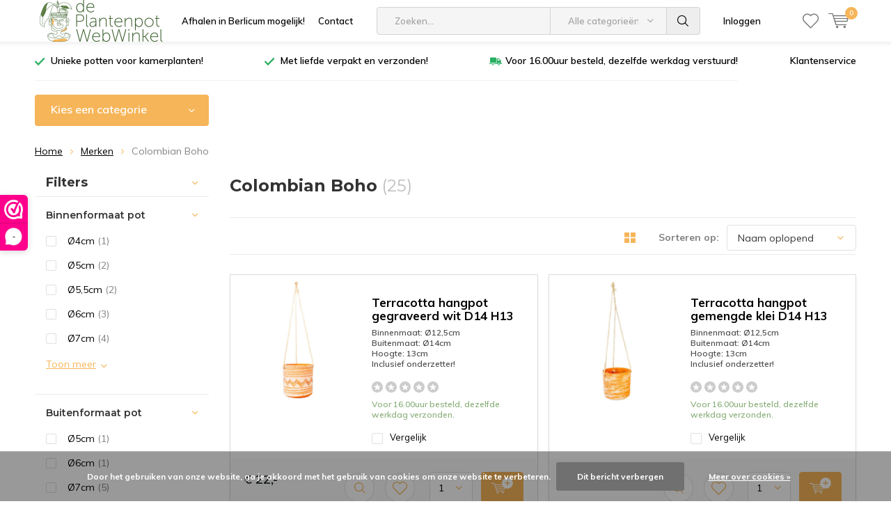

--- FILE ---
content_type: text/html;charset=utf-8
request_url: https://www.deplantenpotwebwinkel.nl/brands/colombian-boho/?mode=list
body_size: 13538
content:
<!doctype html>
<html lang="nl" class="  no-mobile ">
	<head>
            <meta charset="utf-8"/>
<!-- [START] 'blocks/head.rain' -->
<!--

  (c) 2008-2026 Lightspeed Netherlands B.V.
  http://www.lightspeedhq.com
  Generated: 14-01-2026 @ 07:28:14

-->
<link rel="canonical" href="https://www.deplantenpotwebwinkel.nl/brands/colombian-boho/"/>
<link rel="next" href="https://www.deplantenpotwebwinkel.nl/brands/colombian-boho/page2.html"/>
<link rel="alternate" href="https://www.deplantenpotwebwinkel.nl/index.rss" type="application/rss+xml" title="Nieuwe producten"/>
<link href="https://cdn.webshopapp.com/assets/cookielaw.css?2025-02-20" rel="stylesheet" type="text/css"/>
<meta name="robots" content="noodp,noydir"/>
<meta property="og:url" content="https://www.deplantenpotwebwinkel.nl/brands/colombian-boho/?source=facebook"/>
<meta property="og:site_name" content="de Plantenpot WebWinkel"/>
<meta property="og:title" content="Colombian Boho"/>
<meta property="og:description" content="Colombian Boho brengt unieke en schattige handgemaakte potten naar je woonkamer brengen! De unieke terracotta potten toveren je interieur direct om tot een “b"/>
<!--[if lt IE 9]>
<script src="https://cdn.webshopapp.com/assets/html5shiv.js?2025-02-20"></script>
<![endif]-->
<!-- [END] 'blocks/head.rain' -->
		<meta charset="utf-8">
		<meta http-equiv="x-ua-compatible" content="ie=edge">
		<title>Colombian Boho - de Plantenpot WebWinkel</title>
		<meta name="description" content="Colombian Boho brengt unieke en schattige handgemaakte potten naar je woonkamer brengen! De unieke terracotta potten toveren je interieur direct om tot een “b">
		<meta name="keywords" content="Colombian, Boho, planten, pot, bloempot, handgemaakt, colombia, plantenpot">
		<meta name="theme-color" content="#ffffff">
		<meta name="MobileOptimized" content="320">
		<meta name="HandheldFriendly" content="true">
		<meta name="viewport" content="width=device-width, initial-scale=1, initial-scale=1, minimum-scale=1, maximum-scale=1, user-scalable=no">
		<meta name="author" content="https://www.dmws.nl/">
		
		<link rel="preconnect" href="https://fonts.googleapis.com">
		<link rel="dns-prefetch" href="https://fonts.googleapis.com">
		<link rel="preconnect" href="https://ajax.googleapis.com">
		<link rel="dns-prefetch" href="https://ajax.googleapis.com">
		<link rel="preconnect" href="https://www.gstatic.com" crossorigin="anonymous">
		<link rel="dns-prefetch" href="https://www.gstatic.com" crossorigin="anonymous">
		<link rel="preconnect" href="//cdn.webshopapp.com/">
		<link rel="dns-prefetch" href="//cdn.webshopapp.com/">
	
		<link rel="preload" href="https://fonts.googleapis.com/css?family=Muli:300,400,500,600,700,800,900%7CMontserrat:300,400,500,600,700,800,900" as="style">
    <link rel="preload" href="https://cdn.webshopapp.com/shops/338986/themes/137696/assets/icomoon.woff" as="font" type="font/woff" crossorigin="anonymous">
    <link href="https://fonts.googleapis.com/css?family=Muli:300,400,500,600,700,800,900%7CMontserrat:300,400,500,600,700,800,900" rel="stylesheet" type="text/css">
  
  	<script>
      "use strict"
			function loadJS(src, onload) {
				var script = document.createElement('script')
				script.src = src
				script.onload = onload
				;(document.body || document.head).appendChild(script)
				script = null
			}
			(function () {
				var fontToLoad1 = "Muli",
					fontToLoad2 = "Montserrat"

				if (sessionStorage.font1 === fontToLoad1 && sessionStorage.font2 === fontToLoad2) {
					document.documentElement.className += " wf-active"
					return
				} else if ("fonts" in document) {
					var fontsToLoad = [document.fonts.load("300 1em 'Muli'"), document.fonts.load("400 1em 'Muli'"),
					document.fonts.load("500 1em 'Muli'"), document.fonts.load("600 1em 'Muli'"), document.fonts.load("700 1em 'Muli'"),
					document.fonts.load("800 1em 'Muli'"), document.fonts.load("900 1em 'Muli'"),
					document.fonts.load("300 1em 'Montserrat'"), document.fonts.load("400 1em 'Montserrat'"),
					document.fonts.load("500 1em 'Montserrat'"), document.fonts.load("600 1em 'Montserrat'"), document.fonts.load("700 1em 'Montserrat'"),
					document.fonts.load("800 1em 'Montserrat'"), document.fonts.load("900 1em 'Montserrat'")]
					Promise.all(fontsToLoad).then(function () {
						document.documentElement.className += " wf-active"
						try {
							sessionStorage.font1 = fontToLoad1
							sessionStorage.font2 = fontToLoad2
						} catch (e) { /* private safari */ }
					})
				} else {
					// use fallback
					loadJS('https://cdnjs.cloudflare.com/ajax/libs/fontfaceobserver/2.1.0/fontfaceobserver.js', function () {
						var fontsToLoad = []
						for (var i = 3; i <= 9; ++i) {
							fontsToLoad.push(new FontFaceObserver(fontToLoad1, { weight: i * 100 }).load())
							fontsToLoad.push(new FontFaceObserver(fontToLoad2, { weight: i * 100 }).load())
						}
						Promise.all(fontsToLoad).then(function () {
							document.documentElement.className += " wf-active"
							try {
								sessionStorage.font1 = fontToLoad1
								sessionStorage.font2 = fontToLoad2
							} catch (e) { /* private safari */ }
						});
					})
				}
			})();
    </script>
	
		<link rel="preload" href="https://cdn.webshopapp.com/shops/338986/themes/137696/assets/main-minified.css?2022052012491520210105155559?1536" as="style">
		<link rel="preload" href="https://cdn.webshopapp.com/shops/338986/themes/137696/assets/settings.css?2022052012491520210105155559" as="style">
		<link rel="stylesheet" async media="screen" href="https://cdn.webshopapp.com/shops/338986/themes/137696/assets/main-minified.css?2022052012491520210105155559?1536">
		    <link rel="stylesheet" async href="https://cdn.webshopapp.com/shops/338986/themes/137696/assets/settings.css?2022052012491520210105155559" />
    
		<link rel="preload" href="https://ajax.googleapis.com/ajax/libs/jquery/2.2.4/jquery.min.js" as="script">
		<link rel="preload" href="https://cdn.webshopapp.com/shops/338986/themes/137696/assets/custom.css?2022052012491520210105155559" as="style">
		<link rel="preload" href="https://cdn.webshopapp.com/shops/338986/themes/137696/assets/cookie.js?2022052012491520210105155559" as="script">
		<link rel="preload" href="https://cdn.webshopapp.com/shops/338986/themes/137696/assets/scripts.js?2022052012491520210105155559" as="script">
		<link rel="preload" href="https://cdn.webshopapp.com/shops/338986/themes/137696/assets/fancybox.js?2022052012491520210105155559" as="script">
		    				<link rel="preload" href="https://cdn.webshopapp.com/shops/338986/themes/137696/assets/dmws-gui.js?2022052012491520210105155559" as="script">
		
		<script src="https://ajax.googleapis.com/ajax/libs/jquery/2.2.4/jquery.min.js"></script>
    
		<link rel="icon" type="image/x-icon" href="https://cdn.webshopapp.com/shops/338986/themes/137696/v/1322947/assets/favicon.ico?20220519152106">
		<link rel="apple-touch-icon" href="https://cdn.webshopapp.com/shops/338986/themes/137696/v/1322947/assets/favicon.ico?20220519152106">
		<meta property="og:title" content="Colombian Boho">
		<meta property="og:type" content="website"> 
		<meta property="og:description" content="Colombian Boho brengt unieke en schattige handgemaakte potten naar je woonkamer brengen! De unieke terracotta potten toveren je interieur direct om tot een “b">
		<meta property="og:site_name" content="de Plantenpot WebWinkel">
		<meta property="og:url" content="https://www.deplantenpotwebwinkel.nl/">
    			<meta property="og:image" content="https://cdn.webshopapp.com/shops/338986/themes/137696/v/1319955/assets/banner-1.jpg?20220518130208">
        		<script type="application/ld+json">
			{
				"@context": "http://schema.org/",
				"@type": "Organization",
				"url": "https://www.deplantenpotwebwinkel.nl/",
				"name": "de Plantenpot WebWinkel",
				"legalName": "de Plantenpot WebWinkel",
				"description": "Colombian Boho brengt unieke en schattige handgemaakte potten naar je woonkamer brengen! De unieke terracotta potten toveren je interieur direct om tot een “b",
				"logo": "https://cdn.webshopapp.com/shops/338986/themes/137696/v/1319526/assets/logo.png?20220518115902",
				"image": "https://cdn.webshopapp.com/shops/338986/themes/137696/v/1319955/assets/banner-1.jpg?20220518130208",
				"contactPoint": {
					"@type": "ContactPoint",
					"contactType": "Customer service",
					"telephone": "0622928215"
				},
				"address": {
					"@type": "PostalAddress",
					"streetAddress": "",
					"addressLocality": "",
					"addressRegion": "",
					"postalCode": "",
					"addressCountry": ""
				}
			}
		</script>
    <meta name="msapplication-config" content="https://cdn.webshopapp.com/shops/338986/themes/137696/assets/browserconfig.xml?2022052012491520210105155559">
<meta property="og:title" content="Colombian Boho">
<meta property="og:type" content="website"> 
<meta property="og:description" content="Colombian Boho brengt unieke en schattige handgemaakte potten naar je woonkamer brengen! De unieke terracotta potten toveren je interieur direct om tot een “b">
<meta property="og:site_name" content="de Plantenpot WebWinkel">
<meta property="og:url" content="https://www.deplantenpotwebwinkel.nl/">
<meta property="og:image" content="https://cdn.webshopapp.com/shops/338986/themes/137696/assets/first-image-1.jpg?2022052012491520210105155559">
<meta name="twitter:title" content="Colombian Boho">
<meta name="twitter:description" content="Colombian Boho brengt unieke en schattige handgemaakte potten naar je woonkamer brengen! De unieke terracotta potten toveren je interieur direct om tot een “b">
<meta name="twitter:site" content="de Plantenpot WebWinkel">
<meta name="twitter:card" content="https://cdn.webshopapp.com/shops/338986/themes/137696/v/1319526/assets/logo.png?20220518115902">
<meta name="twitter:image" content="https://cdn.webshopapp.com/shops/338986/themes/137696/assets/first-image-1.jpg?2022052012491520210105155559">
<script type="application/ld+json">
  [
        {
      "@context": "http://schema.org/",
      "@type": "Organization",
      "url": "https://www.deplantenpotwebwinkel.nl/",
      "name": "de Plantenpot WebWinkel",
      "legalName": "de Plantenpot WebWinkel",
      "description": "Colombian Boho brengt unieke en schattige handgemaakte potten naar je woonkamer brengen! De unieke terracotta potten toveren je interieur direct om tot een “b",
      "logo": "https://cdn.webshopapp.com/shops/338986/themes/137696/v/1319526/assets/logo.png?20220518115902",
      "image": "https://cdn.webshopapp.com/shops/338986/themes/137696/assets/first-image-1.jpg?2022052012491520210105155559",
      "contactPoint": {
        "@type": "ContactPoint",
        "contactType": "Customer service",
        "telephone": "0622928215"
      },
      "address": {
        "@type": "PostalAddress",
        "streetAddress": "Nederhof 7H",
        "addressLocality": "Nederland",
        "postalCode": "5258 CB Berlicum",
        "addressCountry": "NL"
      }
            
    },
    { 
      "@context": "http://schema.org", 
      "@type": "WebSite", 
      "url": "https://www.deplantenpotwebwinkel.nl/", 
      "name": "de Plantenpot WebWinkel",
      "description": "Colombian Boho brengt unieke en schattige handgemaakte potten naar je woonkamer brengen! De unieke terracotta potten toveren je interieur direct om tot een “b",
      "author": [
        {
          "@type": "Organization",
          "url": "https://www.dmws.nl/",
          "name": "DMWS B.V.",
          "address": {
            "@type": "PostalAddress",
            "streetAddress": "Klokgebouw 195 (Strijp-S)",
            "addressLocality": "Eindhoven",
            "addressRegion": "NB",
            "postalCode": "5617 AB",
            "addressCountry": "NL"
          }
        }
      ]
    }
  ]
</script>	</head>
	<body>
    <ul class="hidden-data hidden"><li>338986</li><li>137696</li><li>nee</li><li>nl</li><li>live</li><li>info//deplantenpotwebwinkel/nl</li><li>https://www.deplantenpotwebwinkel.nl/</li></ul><div id="root"><header id="top"><p id="logo"><a href="https://www.deplantenpotwebwinkel.nl/" accesskey="h"><img class="desktop-only" src="https://cdn.webshopapp.com/shops/338986/themes/137696/v/1319526/assets/logo.png?20220518115902" alt="de Plantenpot WebWinkel" width="190" height="60"><img class="desktop-hide" src="https://cdn.webshopapp.com/shops/338986/themes/137696/v/1319900/assets/logo-mobile.png?20220518125023" alt="de Plantenpot WebWinkel" width="190" height="60"></a></p><nav id="skip"><ul><li><a href="#nav" accesskey="n">Skip to navigation (n)</a></li><li><a href="#content" accesskey="c">Skip to content (c)</a></li><li><a href="#footer" accesskey="f">Skip to footer (f)</a></li></ul></nav><nav id="nav"><ul><li><a accesskey="1" href="/service/shipping-returns/#afhalen">Afhalen in Berlicum mogelijk!</a><em>(1)</em></li><li><a accesskey="2" href="/service/">Contact</a><em>(2)</em></li></ul><form action="https://www.deplantenpotwebwinkel.nl/search/" method="post" id="formSearch" class="untouched"><h5>Zoeken</h5><p><label for="q">Zoeken...</label><input type="search" id="q" name="q" value="" placeholder="Zoeken..." autocomplete="off"></p><p class="desktop-only"><label for="sb" class="hidden">Alle categorieën</label><select id="sb" name="sb" onchange="cat();"><option value="https://www.deplantenpotwebwinkel.nl/search/">Alle categorieën</option><option value="https://www.deplantenpotwebwinkel.nl/kleine-potten-t-m-12cm/" class="cat-11481054">Kleine potten (t/m 12cm)</option><option value="https://www.deplantenpotwebwinkel.nl/medium-potten-13-t-m-20cm/" class="cat-11481055">Medium potten (13 t/m 20cm)</option></select></p><p><button type="submit" title="Zoeken" disabled="disabled">Zoeken</button></p><ul class="list-cart"></ul></form><ul><li class="search"><a accesskey="5" href="./"><i class="icon-zoom"></i><span>Zoeken</span></a><em>(5)</em></li><!--<li class="compare mobile-only"><a accesskey="5" href="./"><i class="icon-chart"></i><span>vergelijk</span></a><em>(5)</em></li>--><li class="user"><a accesskey="6" href="https://www.deplantenpotwebwinkel.nl/account/login/"><i class="icon-user-outline"></i> 
          Inloggen
        </a><em>(6)</em><div><div class="double"><form method="post" id="formLogin" action="https://www.deplantenpotwebwinkel.nl/account/loginPost/?return=https://www.deplantenpotwebwinkel.nl/brands/colombian-boho/?mode=list"><h5>Inloggen</h5><p><label for="formLoginEmail">E-mailadres</label><input type="email" id="formLoginEmail" name="email" placeholder="E-mailadres" autocomplete='email' required></p><p><label for="formLoginPassword">Wachtwoord</label><input type="password" id="formLoginPassword" name="password" placeholder="Wachtwoord" autocomplete="current-password" required><a href="https://www.deplantenpotwebwinkel.nl/account/password/">Wachtwoord vergeten?</a></p><p><input type="hidden" name="key" value="f97a0b818fe33904e524b1f14cf349fa" /><input type="hidden" name="type" value="login" /><button type="submit" onclick="$('#formLogin').submit(); return false;">Inloggen</button></p></form><div><h5>Nieuwe klant?</h5><ul class="list-checks"><li>Al je orders en retouren op één plek</li><li>Het bestelproces gaat nog sneller</li><li>Je winkelwagen is altijd en overal opgeslagen</li></ul><p class="link-btn"><a class="a" href="https://www.deplantenpotwebwinkel.nl/account/register/">Account aanmaken</a></p></div></div></div></li><li class="menu"><a accesskey="7" href="./"><i class="icon-menu"></i>
          Menu
        </a><em>(7)</em></li><li class="favorites br"><a accesskey="8" href="https://www.deplantenpotwebwinkel.nl/account/wishlist/"><i class="icon-heart-outline"></i><span>wishlist</span></a></li><li class="cart"><a accesskey="9" href="./"><i class="icon-cart"></i><span>Winkelwagen</span><span class="qty">0</span></a><em>(9)</em><div><h5>Mijn winkelwagen</h5><ul class="list-cart"><li><a href="https://www.deplantenpotwebwinkel.nl/session/back/"><span class="img"><img src="https://cdn.webshopapp.com/shops/338986/themes/137696/assets/empty-cart.svg?2022052012491520210105155559" alt="Empty cart" width="43" height="46"></span><span class="title">Geen producten gevonden...</span><span class="desc">Er zitten geen producten in uw winkelwagen. Misschien is het artikel dat u had gekozen uitverkocht.</span></a></li></ul></div></li></ul><div class="nav-main"><ul><li><a>Menu</a><ul><li><a href="https://www.deplantenpotwebwinkel.nl/kleine-potten-t-m-12cm/"><span class="img"><img src="https://cdn.webshopapp.com/shops/338986/files/403886919/64x44x2/kleine-potten-t-m-12cm.jpg" alt="Kleine potten (t/m 12cm)" width="32" height="22"></span>Kleine potten (t/m 12cm)</a></li><li><a href="https://www.deplantenpotwebwinkel.nl/medium-potten-13-t-m-20cm/"><span class="img"><img src="https://cdn.webshopapp.com/shops/338986/files/403887188/64x44x2/medium-potten-13-t-m-20cm.jpg" alt="Medium potten (13 t/m 20cm)" width="32" height="22"></span>Medium potten (13 t/m 20cm)</a></li></ul></li></ul></div></nav><p id="back"><a href="https://www.deplantenpotwebwinkel.nl/brands/">Terug</a></p></header><main id="content" class=" "><div class="pretemplate-content "><div class="usp-container"><ul class="list-usp desktop-only"><li>
            	Unieke potten voor kamerplanten!
          </li><li>
            	Met liefde verpakt en verzonden!
          </li><li>
            	Voor 16.00uur besteld, dezelfde werkdag verstuurd!
          </li></ul><ul class="list-usp list-usp-with-carousel desktop-hide"><div class="inner"><div class="item"><li>
                      Unieke potten voor kamerplanten!
                  </li></div><div class="item"><li>
                      Met liefde verpakt en verzonden!
                  </li></div><div class="item"><li>
                      Voor 16.00uur besteld, dezelfde werkdag verstuurd!
                  </li></div></div></ul><p class="link-inline"><a href="/service">Klantenservice</a></p></div><nav class="nav-main desktop-only"><ul><li><a href="./">Kies een categorie</a><ul><li><a href="https://www.deplantenpotwebwinkel.nl/kleine-potten-t-m-12cm/"><span class="img"><img src="https://cdn.webshopapp.com/shops/338986/files/403886919/64x44x2/kleine-potten-t-m-12cm.jpg" alt="Kleine potten (t/m 12cm)" width="32" height="22"></span>Kleine potten (t/m 12cm)</a></li><li><a href="https://www.deplantenpotwebwinkel.nl/medium-potten-13-t-m-20cm/"><span class="img"><img src="https://cdn.webshopapp.com/shops/338986/files/403887188/64x44x2/medium-potten-13-t-m-20cm.jpg" alt="Medium potten (13 t/m 20cm)" width="32" height="22"></span>Medium potten (13 t/m 20cm)</a></li></ul></li></ul></nav></div><nav class="breadcrumbs desktop-only"><ol><li><a href="https://www.deplantenpotwebwinkel.nl/">Home</a></li><li><a href="https://www.deplantenpotwebwinkel.nl/brands/">Merken</a></li><li>Colombian Boho</li></ol></nav><div class="cols-a"><article><header class="heading-collection overlay-c"><h1>Colombian Boho <span class="overlay-f regular">(25)</span></h1></header><form action="https://www.deplantenpotwebwinkel.nl/brands/colombian-boho/" method="get" id="filter_form_customized" class="form-sort"><input type="hidden" name="mode" value="list" id="filter_form_mode_customized" /><input type="hidden" name="max" value="35" id="filter_form_max_customized" /><input type="hidden" name="min" value="0" id="filter_form_min_customized" /><h2>Filters <i class="icon-settings"></i></h2><p><label for="fsa">Sorteren op:</label><select id="sortselect" name="sort"><option data-icon="icon-decrease" value="popular">Meest bekeken</option><option data-icon="icon-decrease" value="newest">Nieuwste producten</option><option data-icon="icon-decrease" value="lowest">Laagste prijs</option><option data-icon="icon-decrease" value="highest">Hoogste prijs</option><option data-icon="icon-decrease" value="asc" selected="selected">Naam oplopend</option><option data-icon="icon-decrease" value="desc">Naam aflopend</option></select></p><p class="link-icon mobile-hide"><a href="https://www.deplantenpotwebwinkel.nl/brands/colombian-boho/"><span><span>Raster</span></span><i class="icon-grid"></i></a></p></form><ul class="list-collection horizontal boxed  mobile-grid"><li class="data-product" data-url="https://www.deplantenpotwebwinkel.nl/terracotta-hanging-pot-engraved-white-d14-h13.html?format=json"><div class="details"><ul class="img"><li><a href="https://www.deplantenpotwebwinkel.nl/terracotta-hanging-pot-engraved-white-d14-h13.html"><img decoding="async" src="https://cdn.webshopapp.com/shops/338986/files/403769217/360x350x1/colombian-boho-terracotta-hangpot-gegraveerd-wit-d.jpg" alt="Colombian Boho Terracotta hangpot gegraveerd wit D14 H13" width="180" height="175" decoding="async"></a></li></ul><h3><a href="https://www.deplantenpotwebwinkel.nl/terracotta-hanging-pot-engraved-white-d14-h13.html">Terracotta hangpot gegraveerd wit D14 H13</a></h3><p class="desc">Binnenmaat: Ø12,5cm<br />
Buitenmaat: Ø14cm<br />
Hoogte: 13cm<br />
Inclusief onderzetter!</p><p class="rating"><span data-val="0" data-of="5" class="rating-a"></span></p><p class="overlay-e semi">	  Voor 16.00uur besteld, dezelfde werkdag verzonden.
	</p><p class="price">
            € 22,-</p><form action="./" method="post" class="desktop-only"><p class="check-a"><label for="check-134999235"><input type="checkbox" id="check-134999235" data-id="134999235" data-add-url="https://www.deplantenpotwebwinkel.nl/compare/add/266926077/" data-del-url="https://www.deplantenpotwebwinkel.nl/compare/delete/266926077/" name="lcg" class="compare-toggle"> Vergelijk 
                </label></p></form><a class="mobile-compare desktop-hide" href="https://www.deplantenpotwebwinkel.nl/compare/add/266926077/">Vergelijk</a></div><footer class="extra"><p class="price mobile-hide">
             
      € 22,- 
          </p><p class="overlay-e semi mobile-hide">	  Voor 16.00uur besteld, dezelfde werkdag verzonden.
	</p><form action="https://www.deplantenpotwebwinkel.nl/cart/add/266926077/" data-action="https://www.deplantenpotwebwinkel.nl/cart/add/266926077/" id="product_configure_form_134999235" method="post"><p class="amount"><label for="product-q-134999235" class="hidden">Aantal</label><select id="product-q-134999235" name="quantity"><option value="1" >1</option><option value="2" >2</option><option value="3" >3</option><option value="4" >4</option><option value="5" >5</option><option value="6" >6</option><option value="7" >7</option><option value="8" >8</option><option value="9" >9</option><option value="10" >10</option></select><button type="submit"><span class="hidden">Toevoegen aan winkelwagen</span><i class="icon-cart-plus"></i></button></p></form><div class="tools-wrapper"><ul class="tools"><li class="more"><a class="product-quicklook" href="./" data-popup="product-134999235">Quicklook</a></li><li><a href="https://www.deplantenpotwebwinkel.nl/account/wishlistAdd/134999235/?variant_id=266926077"><i class="icon-heart-outline"></i><span><span>Aan verlanglijst toevoegen</span></span></a></li></ul></div></footer></li><li class="data-product" data-url="https://www.deplantenpotwebwinkel.nl/terracotta-hanging-pot-mixed-clay-d14-h13.html?format=json"><div class="details"><ul class="img"><li><a href="https://www.deplantenpotwebwinkel.nl/terracotta-hanging-pot-mixed-clay-d14-h13.html"><img decoding="async" src="https://cdn.webshopapp.com/shops/338986/files/403766721/360x350x1/colombian-boho-terracotta-hangpot-gemengde-klei-d1.jpg" alt="Colombian Boho Terracotta hangpot gemengde klei D14 H13" width="180" height="175" decoding="async"></a></li></ul><h3><a href="https://www.deplantenpotwebwinkel.nl/terracotta-hanging-pot-mixed-clay-d14-h13.html">Terracotta hangpot gemengde klei D14 H13</a></h3><p class="desc">Binnenmaat: Ø12,5cm<br />
Buitenmaat: Ø14cm<br />
Hoogte: 13cm<br />
Inclusief onderzetter!</p><p class="rating"><span data-val="0" data-of="5" class="rating-a"></span></p><p class="overlay-e semi">	  Voor 16.00uur besteld, dezelfde werkdag verzonden.
	</p><p class="price">
            € 22,-</p><form action="./" method="post" class="desktop-only"><p class="check-a"><label for="check-134998508"><input type="checkbox" id="check-134998508" data-id="134998508" data-add-url="https://www.deplantenpotwebwinkel.nl/compare/add/266925094/" data-del-url="https://www.deplantenpotwebwinkel.nl/compare/delete/266925094/" name="lcg" class="compare-toggle"> Vergelijk 
                </label></p></form><a class="mobile-compare desktop-hide" href="https://www.deplantenpotwebwinkel.nl/compare/add/266925094/">Vergelijk</a></div><footer class="extra"><p class="price mobile-hide">
             
      € 22,- 
          </p><p class="overlay-e semi mobile-hide">	  Voor 16.00uur besteld, dezelfde werkdag verzonden.
	</p><form action="https://www.deplantenpotwebwinkel.nl/cart/add/266925094/" data-action="https://www.deplantenpotwebwinkel.nl/cart/add/266925094/" id="product_configure_form_134998508" method="post"><p class="amount"><label for="product-q-134998508" class="hidden">Aantal</label><select id="product-q-134998508" name="quantity"><option value="1" >1</option><option value="2" >2</option><option value="3" >3</option><option value="4" >4</option><option value="5" >5</option><option value="6" >6</option><option value="7" >7</option><option value="8" >8</option><option value="9" >9</option><option value="10" >10</option></select><button type="submit"><span class="hidden">Toevoegen aan winkelwagen</span><i class="icon-cart-plus"></i></button></p></form><div class="tools-wrapper"><ul class="tools"><li class="more"><a class="product-quicklook" href="./" data-popup="product-134998508">Quicklook</a></li><li><a href="https://www.deplantenpotwebwinkel.nl/account/wishlistAdd/134998508/?variant_id=266925094"><i class="icon-heart-outline"></i><span><span>Aan verlanglijst toevoegen</span></span></a></li></ul></div></footer></li><li class="data-product" data-url="https://www.deplantenpotwebwinkel.nl/terracotta-pot-red-green-engraved-straight-d14-h13.html?format=json"><div class="details"><ul class="img"><li><a href="https://www.deplantenpotwebwinkel.nl/terracotta-pot-red-green-engraved-straight-d14-h13.html"><img decoding="async" src="https://cdn.webshopapp.com/shops/338986/files/403763193/360x350x1/colombian-boho-terracotta-pot-gegraveerd-rood-groe.jpg" alt="Colombian Boho Terracotta pot gegraveerd rood/ groen recht D14 H13" width="180" height="175" decoding="async"></a></li></ul><h3><a href="https://www.deplantenpotwebwinkel.nl/terracotta-pot-red-green-engraved-straight-d14-h13.html">Terracotta pot gegraveerd rood/ groen recht D14 H13</a></h3><p class="desc">Binnenmaat: Ø12,5cm<br />
Buitenmaat: Ø14cm<br />
Hoogte: 13cm<br />
Inclusief onderzetter!</p><p class="rating"><span data-val="0" data-of="5" class="rating-a"></span></p><p class="overlay-e semi">	  Voor 16.00uur besteld, dezelfde werkdag verzonden.
	</p><p class="price">
            € 28,-</p><form action="./" method="post" class="desktop-only"><p class="check-a"><label for="check-134997283"><input type="checkbox" id="check-134997283" data-id="134997283" data-add-url="https://www.deplantenpotwebwinkel.nl/compare/add/266923355/" data-del-url="https://www.deplantenpotwebwinkel.nl/compare/delete/266923355/" name="lcg" class="compare-toggle"> Vergelijk 
                </label></p></form><a class="mobile-compare desktop-hide" href="https://www.deplantenpotwebwinkel.nl/compare/add/266923355/">Vergelijk</a></div><footer class="extra"><p class="price mobile-hide">
             
      € 28,- 
          </p><p class="overlay-e semi mobile-hide">	  Voor 16.00uur besteld, dezelfde werkdag verzonden.
	</p><form action="https://www.deplantenpotwebwinkel.nl/cart/add/266923355/" data-action="https://www.deplantenpotwebwinkel.nl/cart/add/266923355/" id="product_configure_form_134997283" method="post"><p class="amount"><label for="product-q-134997283" class="hidden">Aantal</label><select id="product-q-134997283" name="quantity"><option value="1" >1</option><option value="2" >2</option><option value="3" >3</option><option value="4" >4</option><option value="5" >5</option><option value="6" >6</option><option value="7" >7</option><option value="8" >8</option><option value="9" >9</option><option value="10" >10</option></select><button type="submit"><span class="hidden">Toevoegen aan winkelwagen</span><i class="icon-cart-plus"></i></button></p></form><div class="tools-wrapper"><ul class="tools"><li class="more"><a class="product-quicklook" href="./" data-popup="product-134997283">Quicklook</a></li><li><a href="https://www.deplantenpotwebwinkel.nl/account/wishlistAdd/134997283/?variant_id=266923355"><i class="icon-heart-outline"></i><span><span>Aan verlanglijst toevoegen</span></span></a></li></ul></div></footer></li><li class="data-product" data-url="https://www.deplantenpotwebwinkel.nl/terracotta-pot-engraved-red-white-d7-h7.html?format=json"><div class="details"><ul class="img"><li><a href="https://www.deplantenpotwebwinkel.nl/terracotta-pot-engraved-red-white-d7-h7.html"><img decoding="async" src="https://cdn.webshopapp.com/shops/338986/files/403746743/360x350x1/colombian-boho-terracotta-pot-gegraveerd-rood-wit.jpg" alt="Colombian Boho Terracotta pot gegraveerd rood/ wit N1 D7 H7" width="180" height="175" decoding="async"></a></li></ul><h3><a href="https://www.deplantenpotwebwinkel.nl/terracotta-pot-engraved-red-white-d7-h7.html">Terracotta pot gegraveerd rood/ wit N1 D7 H7</a></h3><p class="desc">Binnenmaat: Ø5,5cm<br />
Buitenmaat: Ø7cm<br />
Hoogte: 7cm<br />
Inclusief onderzetter!</p><p class="rating"><span data-val="0" data-of="5" class="rating-a"></span></p><p class="overlay-e semi">	  Voor 16.00uur besteld, dezelfde werkdag verzonden.
	</p><p class="price">
            € 6,-</p><form action="./" method="post" class="desktop-only"><p class="check-a"><label for="check-134993489"><input type="checkbox" id="check-134993489" data-id="134993489" data-add-url="https://www.deplantenpotwebwinkel.nl/compare/add/266916024/" data-del-url="https://www.deplantenpotwebwinkel.nl/compare/delete/266916024/" name="lcg" class="compare-toggle"> Vergelijk 
                </label></p></form><a class="mobile-compare desktop-hide" href="https://www.deplantenpotwebwinkel.nl/compare/add/266916024/">Vergelijk</a></div><footer class="extra"><p class="price mobile-hide">
             
      € 6,- 
          </p><p class="overlay-e semi mobile-hide">	  Voor 16.00uur besteld, dezelfde werkdag verzonden.
	</p><form action="https://www.deplantenpotwebwinkel.nl/cart/add/266916024/" data-action="https://www.deplantenpotwebwinkel.nl/cart/add/266916024/" id="product_configure_form_134993489" method="post"><p class="amount"><label for="product-q-134993489" class="hidden">Aantal</label><select id="product-q-134993489" name="quantity"><option value="1" >1</option><option value="2" >2</option><option value="3" >3</option><option value="4" >4</option><option value="5" >5</option><option value="6" >6</option><option value="7" >7</option><option value="8" >8</option><option value="9" >9</option><option value="10" >10</option></select><button type="submit"><span class="hidden">Toevoegen aan winkelwagen</span><i class="icon-cart-plus"></i></button></p></form><div class="tools-wrapper"><ul class="tools"><li class="more"><a class="product-quicklook" href="./" data-popup="product-134993489">Quicklook</a></li><li><a href="https://www.deplantenpotwebwinkel.nl/account/wishlistAdd/134993489/?variant_id=266916024"><i class="icon-heart-outline"></i><span><span>Aan verlanglijst toevoegen</span></span></a></li></ul></div></footer></li><li class="data-product" data-url="https://www.deplantenpotwebwinkel.nl/terracotta-pot-engraved-red-white-d9-h8.html?format=json"><div class="details"><ul class="img"><li><a href="https://www.deplantenpotwebwinkel.nl/terracotta-pot-engraved-red-white-d9-h8.html"><img decoding="async" src="https://cdn.webshopapp.com/shops/338986/files/403746843/360x350x1/colombian-boho-terracotta-pot-gegraveerd-rood-wit.jpg" alt="Colombian Boho Terracotta pot gegraveerd rood/ wit N2 D9 H8" width="180" height="175" decoding="async"></a></li></ul><h3><a href="https://www.deplantenpotwebwinkel.nl/terracotta-pot-engraved-red-white-d9-h8.html">Terracotta pot gegraveerd rood/ wit N2 D9 H8</a></h3><p class="desc">Binnenmaat: Ø7cm<br />
Buitenmaat: Ø9cm<br />
Hoogte: 8cm<br />
Inclusief onderzetter!</p><p class="rating"><span data-val="0" data-of="5" class="rating-a"></span></p><p class="overlay-e semi">	  Voor 16.00uur besteld, dezelfde werkdag verzonden.
	</p><p class="price">
            € 9,-</p><form action="./" method="post" class="desktop-only"><p class="check-a"><label for="check-134993561"><input type="checkbox" id="check-134993561" data-id="134993561" data-add-url="https://www.deplantenpotwebwinkel.nl/compare/add/266916120/" data-del-url="https://www.deplantenpotwebwinkel.nl/compare/delete/266916120/" name="lcg" class="compare-toggle"> Vergelijk 
                </label></p></form><a class="mobile-compare desktop-hide" href="https://www.deplantenpotwebwinkel.nl/compare/add/266916120/">Vergelijk</a></div><footer class="extra"><p class="price mobile-hide">
             
      € 9,- 
          </p><p class="overlay-e semi mobile-hide">	  Voor 16.00uur besteld, dezelfde werkdag verzonden.
	</p><form action="https://www.deplantenpotwebwinkel.nl/cart/add/266916120/" data-action="https://www.deplantenpotwebwinkel.nl/cart/add/266916120/" id="product_configure_form_134993561" method="post"><p class="amount"><label for="product-q-134993561" class="hidden">Aantal</label><select id="product-q-134993561" name="quantity"><option value="1" >1</option><option value="2" >2</option><option value="3" >3</option><option value="4" >4</option><option value="5" >5</option><option value="6" >6</option><option value="7" >7</option><option value="8" >8</option><option value="9" >9</option><option value="10" >10</option></select><button type="submit"><span class="hidden">Toevoegen aan winkelwagen</span><i class="icon-cart-plus"></i></button></p></form><div class="tools-wrapper"><ul class="tools"><li class="more"><a class="product-quicklook" href="./" data-popup="product-134993561">Quicklook</a></li><li><a href="https://www.deplantenpotwebwinkel.nl/account/wishlistAdd/134993561/?variant_id=266916120"><i class="icon-heart-outline"></i><span><span>Aan verlanglijst toevoegen</span></span></a></li></ul></div></footer></li><li class="data-product" data-url="https://www.deplantenpotwebwinkel.nl/terracotta-pot-engraved-red-white-d11-h9.html?format=json"><div class="details"><ul class="img"><li><a href="https://www.deplantenpotwebwinkel.nl/terracotta-pot-engraved-red-white-d11-h9.html"><img decoding="async" src="https://cdn.webshopapp.com/shops/338986/files/403799040/360x350x1/colombian-boho-terracotta-pot-gegraveerd-rood-wit.jpg" alt="Colombian Boho Terracotta pot gegraveerd rood/ wit N3 D11 H9,5" width="180" height="175" decoding="async"></a></li></ul><h3><a href="https://www.deplantenpotwebwinkel.nl/terracotta-pot-engraved-red-white-d11-h9.html">Terracotta pot gegraveerd rood/ wit N3 D11 H9,5</a></h3><p class="desc">Binnenmaat: Ø9cm<br />
Buitenmaat: Ø11cm<br />
Hoogte: 9,5cm<br />
Inclusief onderzetter!</p><p class="rating"><span data-val="0" data-of="5" class="rating-a"></span></p><p class="overlay-e semi">	  Voor 16.00uur besteld, dezelfde werkdag verzonden.
	</p><p class="price">
            € 12,-</p><form action="./" method="post" class="desktop-only"><p class="check-a"><label for="check-134993574"><input type="checkbox" id="check-134993574" data-id="134993574" data-add-url="https://www.deplantenpotwebwinkel.nl/compare/add/266916134/" data-del-url="https://www.deplantenpotwebwinkel.nl/compare/delete/266916134/" name="lcg" class="compare-toggle"> Vergelijk 
                </label></p></form><a class="mobile-compare desktop-hide" href="https://www.deplantenpotwebwinkel.nl/compare/add/266916134/">Vergelijk</a></div><footer class="extra"><p class="price mobile-hide">
             
      € 12,- 
          </p><p class="overlay-e semi mobile-hide">	  Voor 16.00uur besteld, dezelfde werkdag verzonden.
	</p><form action="https://www.deplantenpotwebwinkel.nl/cart/add/266916134/" data-action="https://www.deplantenpotwebwinkel.nl/cart/add/266916134/" id="product_configure_form_134993574" method="post"><p class="amount"><label for="product-q-134993574" class="hidden">Aantal</label><select id="product-q-134993574" name="quantity"><option value="1" >1</option><option value="2" >2</option><option value="3" >3</option><option value="4" >4</option><option value="5" >5</option><option value="6" >6</option><option value="7" >7</option><option value="8" >8</option><option value="9" >9</option><option value="10" >10</option></select><button type="submit"><span class="hidden">Toevoegen aan winkelwagen</span><i class="icon-cart-plus"></i></button></p></form><div class="tools-wrapper"><ul class="tools"><li class="more"><a class="product-quicklook" href="./" data-popup="product-134993574">Quicklook</a></li><li><a href="https://www.deplantenpotwebwinkel.nl/account/wishlistAdd/134993574/?variant_id=266916134"><i class="icon-heart-outline"></i><span><span>Aan verlanglijst toevoegen</span></span></a></li></ul></div></footer></li><li class="data-product" data-url="https://www.deplantenpotwebwinkel.nl/terracotta-hanging-pot-engraved-white-d16-h15.html?format=json"><div class="details"><ul class="img"><li><a href="https://www.deplantenpotwebwinkel.nl/terracotta-hanging-pot-engraved-white-d16-h15.html"><img decoding="async" src="https://cdn.webshopapp.com/shops/338986/files/403780804/360x350x1/colombian-boho-terracotta-pot-gegraveerd-wit-gebog.jpg" alt="Colombian Boho Terracotta pot gegraveerd wit gebogen D16 H15" width="180" height="175" decoding="async"></a></li></ul><h3><a href="https://www.deplantenpotwebwinkel.nl/terracotta-hanging-pot-engraved-white-d16-h15.html">Terracotta pot gegraveerd wit gebogen D16 H15</a></h3><p class="desc">Binnenmaat: Ø14cm<br />
Buitenmaat: Ø16cm<br />
Hoogte: 15cm<br />
Inclusief onderzetter!</p><p class="rating"><span data-val="0" data-of="5" class="rating-a"></span></p><p class="overlay-e semi">	  Voor 16.00uur besteld, dezelfde werkdag verzonden.
	</p><p class="price">
            € 32,-</p><form action="./" method="post" class="desktop-only"><p class="check-a"><label for="check-135002322"><input type="checkbox" id="check-135002322" data-id="135002322" data-add-url="https://www.deplantenpotwebwinkel.nl/compare/add/266931153/" data-del-url="https://www.deplantenpotwebwinkel.nl/compare/delete/266931153/" name="lcg" class="compare-toggle"> Vergelijk 
                </label></p></form><a class="mobile-compare desktop-hide" href="https://www.deplantenpotwebwinkel.nl/compare/add/266931153/">Vergelijk</a></div><footer class="extra"><p class="price mobile-hide">
             
      € 32,- 
          </p><p class="overlay-e semi mobile-hide">	  Voor 16.00uur besteld, dezelfde werkdag verzonden.
	</p><form action="https://www.deplantenpotwebwinkel.nl/cart/add/266931153/" data-action="https://www.deplantenpotwebwinkel.nl/cart/add/266931153/" id="product_configure_form_135002322" method="post"><p class="amount"><label for="product-q-135002322" class="hidden">Aantal</label><select id="product-q-135002322" name="quantity"><option value="1" >1</option><option value="2" >2</option><option value="3" >3</option><option value="4" >4</option><option value="5" >5</option><option value="6" >6</option><option value="7" >7</option><option value="8" >8</option><option value="9" >9</option><option value="10" >10</option></select><button type="submit"><span class="hidden">Toevoegen aan winkelwagen</span><i class="icon-cart-plus"></i></button></p></form><div class="tools-wrapper"><ul class="tools"><li class="more"><a class="product-quicklook" href="./" data-popup="product-135002322">Quicklook</a></li><li><a href="https://www.deplantenpotwebwinkel.nl/account/wishlistAdd/135002322/?variant_id=266931153"><i class="icon-heart-outline"></i><span><span>Aan verlanglijst toevoegen</span></span></a></li></ul></div></footer></li><li class="data-product" data-url="https://www.deplantenpotwebwinkel.nl/terracotta-pot-engraved-white-d7h7.html?format=json"><div class="details"><ul class="img"><li><a href="https://www.deplantenpotwebwinkel.nl/terracotta-pot-engraved-white-d7h7.html"><img decoding="async" src="https://cdn.webshopapp.com/shops/338986/files/403746240/360x350x1/colombian-boho-terracotta-pot-gegraveerd-wit-n1-d7.jpg" alt="Colombian Boho Terracotta pot gegraveerd wit N1 D7 H7" width="180" height="175" decoding="async"></a></li></ul><h3><a href="https://www.deplantenpotwebwinkel.nl/terracotta-pot-engraved-white-d7h7.html">Terracotta pot gegraveerd wit N1 D7 H7</a></h3><p class="desc">Binnenmaat: Ø5,5cm<br />
Buitenmaat: Ø7cm<br />
Hoogte: 7cm<br />
Inclusief onderzetter!</p><p class="rating"><span data-val="0" data-of="5" class="rating-a"></span></p><p class="overlay-e semi">	  Voor 16.00uur besteld, dezelfde werkdag verzonden.
	</p><p class="price">
            € 6,-</p><form action="./" method="post" class="desktop-only"><p class="check-a"><label for="check-134993315"><input type="checkbox" id="check-134993315" data-id="134993315" data-add-url="https://www.deplantenpotwebwinkel.nl/compare/add/266915816/" data-del-url="https://www.deplantenpotwebwinkel.nl/compare/delete/266915816/" name="lcg" class="compare-toggle"> Vergelijk 
                </label></p></form><a class="mobile-compare desktop-hide" href="https://www.deplantenpotwebwinkel.nl/compare/add/266915816/">Vergelijk</a></div><footer class="extra"><p class="price mobile-hide">
             
      € 6,- 
          </p><p class="overlay-e semi mobile-hide">	  Voor 16.00uur besteld, dezelfde werkdag verzonden.
	</p><form action="https://www.deplantenpotwebwinkel.nl/cart/add/266915816/" data-action="https://www.deplantenpotwebwinkel.nl/cart/add/266915816/" id="product_configure_form_134993315" method="post"><p class="amount"><label for="product-q-134993315" class="hidden">Aantal</label><select id="product-q-134993315" name="quantity"><option value="1" >1</option><option value="2" >2</option><option value="3" >3</option><option value="4" >4</option><option value="5" >5</option><option value="6" >6</option><option value="7" >7</option><option value="8" >8</option><option value="9" >9</option><option value="10" >10</option></select><button type="submit"><span class="hidden">Toevoegen aan winkelwagen</span><i class="icon-cart-plus"></i></button></p></form><div class="tools-wrapper"><ul class="tools"><li class="more"><a class="product-quicklook" href="./" data-popup="product-134993315">Quicklook</a></li><li><a href="https://www.deplantenpotwebwinkel.nl/account/wishlistAdd/134993315/?variant_id=266915816"><i class="icon-heart-outline"></i><span><span>Aan verlanglijst toevoegen</span></span></a></li></ul></div></footer></li><li class="data-product" data-url="https://www.deplantenpotwebwinkel.nl/terracotta-pot-engraved-white-d9-h8.html?format=json"><div class="details"><ul class="img"><li><a href="https://www.deplantenpotwebwinkel.nl/terracotta-pot-engraved-white-d9-h8.html"><img decoding="async" src="https://cdn.webshopapp.com/shops/338986/files/403746353/360x350x1/colombian-boho-terracotta-pot-gegraveerd-wit-n2-d9.jpg" alt="Colombian Boho Terracotta pot gegraveerd wit N2 D9 H8" width="180" height="175" decoding="async"></a></li></ul><h3><a href="https://www.deplantenpotwebwinkel.nl/terracotta-pot-engraved-white-d9-h8.html">Terracotta pot gegraveerd wit N2 D9 H8</a></h3><p class="desc">Binnenmaat: Ø7cm<br />
Buitenmaat: Ø9cm<br />
Hoogte: 8cm<br />
Inclusief onderzetter!</p><p class="rating"><span data-val="0" data-of="5" class="rating-a"></span></p><p class="overlay-e semi">	  Voor 16.00uur besteld, dezelfde werkdag verzonden.
	</p><p class="price">
            € 9,-</p><form action="./" method="post" class="desktop-only"><p class="check-a"><label for="check-134993404"><input type="checkbox" id="check-134993404" data-id="134993404" data-add-url="https://www.deplantenpotwebwinkel.nl/compare/add/266915922/" data-del-url="https://www.deplantenpotwebwinkel.nl/compare/delete/266915922/" name="lcg" class="compare-toggle"> Vergelijk 
                </label></p></form><a class="mobile-compare desktop-hide" href="https://www.deplantenpotwebwinkel.nl/compare/add/266915922/">Vergelijk</a></div><footer class="extra"><p class="price mobile-hide">
             
      € 9,- 
          </p><p class="overlay-e semi mobile-hide">	  Voor 16.00uur besteld, dezelfde werkdag verzonden.
	</p><form action="https://www.deplantenpotwebwinkel.nl/cart/add/266915922/" data-action="https://www.deplantenpotwebwinkel.nl/cart/add/266915922/" id="product_configure_form_134993404" method="post"><p class="amount"><label for="product-q-134993404" class="hidden">Aantal</label><select id="product-q-134993404" name="quantity"><option value="1" >1</option><option value="2" >2</option><option value="3" >3</option><option value="4" >4</option><option value="5" >5</option><option value="6" >6</option><option value="7" >7</option><option value="8" >8</option><option value="9" >9</option><option value="10" >10</option></select><button type="submit"><span class="hidden">Toevoegen aan winkelwagen</span><i class="icon-cart-plus"></i></button></p></form><div class="tools-wrapper"><ul class="tools"><li class="more"><a class="product-quicklook" href="./" data-popup="product-134993404">Quicklook</a></li><li><a href="https://www.deplantenpotwebwinkel.nl/account/wishlistAdd/134993404/?variant_id=266915922"><i class="icon-heart-outline"></i><span><span>Aan verlanglijst toevoegen</span></span></a></li></ul></div></footer></li><li class="data-product" data-url="https://www.deplantenpotwebwinkel.nl/terracotta-pot-engraved-white-d11-h9.html?format=json"><div class="details"><ul class="img"><li><a href="https://www.deplantenpotwebwinkel.nl/terracotta-pot-engraved-white-d11-h9.html"><img decoding="async" src="https://cdn.webshopapp.com/shops/338986/files/403746441/360x350x1/colombian-boho-terracotta-pot-gegraveerd-wit-n3-d1.jpg" alt="Colombian Boho Terracotta pot gegraveerd wit N3 D11 H9,5" width="180" height="175" decoding="async"></a></li></ul><h3><a href="https://www.deplantenpotwebwinkel.nl/terracotta-pot-engraved-white-d11-h9.html">Terracotta pot gegraveerd wit N3 D11 H9,5</a></h3><p class="desc">Binnenmaat: Ø9cm<br />
Buitenmaat: Ø11cm<br />
Hoogte: 9,5cm<br />
Inclusief onderzetter!</p><p class="rating"><span data-val="0" data-of="5" class="rating-a"></span></p><p class="overlay-e semi">	  Voor 16.00uur besteld, dezelfde werkdag verzonden.
	</p><p class="price">
            € 12,-</p><form action="./" method="post" class="desktop-only"><p class="check-a"><label for="check-134993442"><input type="checkbox" id="check-134993442" data-id="134993442" data-add-url="https://www.deplantenpotwebwinkel.nl/compare/add/266915967/" data-del-url="https://www.deplantenpotwebwinkel.nl/compare/delete/266915967/" name="lcg" class="compare-toggle"> Vergelijk 
                </label></p></form><a class="mobile-compare desktop-hide" href="https://www.deplantenpotwebwinkel.nl/compare/add/266915967/">Vergelijk</a></div><footer class="extra"><p class="price mobile-hide">
             
      € 12,- 
          </p><p class="overlay-e semi mobile-hide">	  Voor 16.00uur besteld, dezelfde werkdag verzonden.
	</p><form action="https://www.deplantenpotwebwinkel.nl/cart/add/266915967/" data-action="https://www.deplantenpotwebwinkel.nl/cart/add/266915967/" id="product_configure_form_134993442" method="post"><p class="amount"><label for="product-q-134993442" class="hidden">Aantal</label><select id="product-q-134993442" name="quantity"><option value="1" >1</option><option value="2" >2</option><option value="3" >3</option><option value="4" >4</option><option value="5" >5</option><option value="6" >6</option><option value="7" >7</option><option value="8" >8</option><option value="9" >9</option><option value="10" >10</option></select><button type="submit"><span class="hidden">Toevoegen aan winkelwagen</span><i class="icon-cart-plus"></i></button></p></form><div class="tools-wrapper"><ul class="tools"><li class="more"><a class="product-quicklook" href="./" data-popup="product-134993442">Quicklook</a></li><li><a href="https://www.deplantenpotwebwinkel.nl/account/wishlistAdd/134993442/?variant_id=266915967"><i class="icon-heart-outline"></i><span><span>Aan verlanglijst toevoegen</span></span></a></li></ul></div></footer></li><li class="data-product" data-url="https://www.deplantenpotwebwinkel.nl/terracotta-pot-engraved-black-white-straight-d14-h.html?format=json"><div class="details"><ul class="img"><li><a href="https://www.deplantenpotwebwinkel.nl/terracotta-pot-engraved-black-white-straight-d14-h.html"><img decoding="async" src="https://cdn.webshopapp.com/shops/338986/files/403779829/360x350x1/colombian-boho-terracotta-pot-gegraveerd-zwart-wit.jpg" alt="Colombian Boho Terracotta pot gegraveerd zwart/ wit recht D14 H13" width="180" height="175" decoding="async"></a></li></ul><h3><a href="https://www.deplantenpotwebwinkel.nl/terracotta-pot-engraved-black-white-straight-d14-h.html">Terracotta pot gegraveerd zwart/ wit recht D14 H13</a></h3><p class="desc">Binnenmaat: Ø12,5cm<br />
Buitenmaat: Ø14cm<br />
Hoogte: 13cm<br />
Inclusief onderzetter!</p><p class="rating"><span data-val="0" data-of="5" class="rating-a"></span></p><p class="overlay-e semi">	  Voor 16.00uur besteld, dezelfde werkdag verzonden.
	</p><p class="price">
            € 28,-</p><form action="./" method="post" class="desktop-only"><p class="check-a"><label for="check-135002239"><input type="checkbox" id="check-135002239" data-id="135002239" data-add-url="https://www.deplantenpotwebwinkel.nl/compare/add/266930968/" data-del-url="https://www.deplantenpotwebwinkel.nl/compare/delete/266930968/" name="lcg" class="compare-toggle"> Vergelijk 
                </label></p></form><a class="mobile-compare desktop-hide" href="https://www.deplantenpotwebwinkel.nl/compare/add/266930968/">Vergelijk</a></div><footer class="extra"><p class="price mobile-hide">
             
      € 28,- 
          </p><p class="overlay-e semi mobile-hide">	  Voor 16.00uur besteld, dezelfde werkdag verzonden.
	</p><form action="https://www.deplantenpotwebwinkel.nl/cart/add/266930968/" data-action="https://www.deplantenpotwebwinkel.nl/cart/add/266930968/" id="product_configure_form_135002239" method="post"><p class="amount"><label for="product-q-135002239" class="hidden">Aantal</label><select id="product-q-135002239" name="quantity"><option value="1" >1</option><option value="2" >2</option><option value="3" >3</option><option value="4" >4</option><option value="5" >5</option><option value="6" >6</option><option value="7" >7</option><option value="8" >8</option><option value="9" >9</option><option value="10" >10</option></select><button type="submit"><span class="hidden">Toevoegen aan winkelwagen</span><i class="icon-cart-plus"></i></button></p></form><div class="tools-wrapper"><ul class="tools"><li class="more"><a class="product-quicklook" href="./" data-popup="product-135002239">Quicklook</a></li><li><a href="https://www.deplantenpotwebwinkel.nl/account/wishlistAdd/135002239/?variant_id=266930968"><i class="icon-heart-outline"></i><span><span>Aan verlanglijst toevoegen</span></span></a></li></ul></div></footer></li><li class="data-product" data-url="https://www.deplantenpotwebwinkel.nl/terracotta-pot-black-white-black-straight-d14-h13.html?format=json"><div class="details"><ul class="img"><li><a href="https://www.deplantenpotwebwinkel.nl/terracotta-pot-black-white-black-straight-d14-h13.html"><img decoding="async" src="https://cdn.webshopapp.com/shops/338986/files/403771741/360x350x1/colombian-boho-terracotta-pot-gegraveerd-zwart-wit.jpg" alt="Colombian Boho Terracotta pot gegraveerd zwart/ wit/ zwart recht D14 H13" width="180" height="175" decoding="async"></a></li></ul><h3><a href="https://www.deplantenpotwebwinkel.nl/terracotta-pot-black-white-black-straight-d14-h13.html">Terracotta pot gegraveerd zwart/ wit/ zwart recht D14 H13</a></h3><p class="desc">Binnenmaat: Ø12,5cm<br />
Buitenmaat: Ø14cm<br />
Hoogte: 13cm<br />
Inclusief onderzetter!</p><p class="rating"><span data-val="0" data-of="5" class="rating-a"></span></p><p class="overlay-e semi">	  Voor 16.00uur besteld, dezelfde werkdag verzonden.
	</p><p class="price">
            € 28,-</p><form action="./" method="post" class="desktop-only"><p class="check-a"><label for="check-134999884"><input type="checkbox" id="check-134999884" data-id="134999884" data-add-url="https://www.deplantenpotwebwinkel.nl/compare/add/266926926/" data-del-url="https://www.deplantenpotwebwinkel.nl/compare/delete/266926926/" name="lcg" class="compare-toggle"> Vergelijk 
                </label></p></form><a class="mobile-compare desktop-hide" href="https://www.deplantenpotwebwinkel.nl/compare/add/266926926/">Vergelijk</a></div><footer class="extra"><p class="price mobile-hide">
             
      € 28,- 
          </p><p class="overlay-e semi mobile-hide">	  Voor 16.00uur besteld, dezelfde werkdag verzonden.
	</p><form action="https://www.deplantenpotwebwinkel.nl/cart/add/266926926/" data-action="https://www.deplantenpotwebwinkel.nl/cart/add/266926926/" id="product_configure_form_134999884" method="post"><p class="amount"><label for="product-q-134999884" class="hidden">Aantal</label><select id="product-q-134999884" name="quantity"><option value="1" >1</option><option value="2" >2</option><option value="3" >3</option><option value="4" >4</option><option value="5" >5</option><option value="6" >6</option><option value="7" >7</option><option value="8" >8</option><option value="9" >9</option><option value="10" >10</option></select><button type="submit"><span class="hidden">Toevoegen aan winkelwagen</span><i class="icon-cart-plus"></i></button></p></form><div class="tools-wrapper"><ul class="tools"><li class="more"><a class="product-quicklook" href="./" data-popup="product-134999884">Quicklook</a></li><li><a href="https://www.deplantenpotwebwinkel.nl/account/wishlistAdd/134999884/?variant_id=266926926"><i class="icon-heart-outline"></i><span><span>Aan verlanglijst toevoegen</span></span></a></li></ul></div></footer></li></ul><nav class="pagination-a"><ol><li class="active"><a href="https://www.deplantenpotwebwinkel.nl/brands/colombian-boho/?mode=list">1</a></li><li ><a href="https://www.deplantenpotwebwinkel.nl/brands/colombian-boho/page2.html?mode=list">2</a></li><li ><a href="https://www.deplantenpotwebwinkel.nl/brands/colombian-boho/page3.html?mode=list">3</a></li><li class="next"><a rel="next" href="https://www.deplantenpotwebwinkel.nl/brands/colombian-boho/page2.html?mode=list">Next</a></li></ol></nav><div class="module-block img"><figure><img src="https://cdn.webshopapp.com/shops/338986/files/403896027/432x432x2/colombian-boho.jpg" alt="Colombian Boho" width="216" height="216"></figure><div id="dmws-collection-content" class=""><p>Colombian Boho brengt unieke en schattige handgemaakte potten naar je woonkamer brengen! De unieke terracotta potten toveren je interieur direct om tot een “boho” woning met karakter. De natuurlijke terracotta tinten combineren prachtig met elke plant. Je zult versteld staan hoe deze natuurlijke kleuren en materialen een gevoel van rust in huis brengen. Elke terracotta pot is uniek en handgemaakt door een ambachtsman in Ráquira in Colombia.</p><p>De natuurlijke terracotta potten zijn ook de perfecte oplossing om je planten in leven te houden. Terracotta is een natuurlijk materiaal met het vermogen om te “ademen”. Het kan water en lucht opnemen. Wist je dat de meeste planten doodgaan door te veel water? Met de terracotta potten van Colombian Boho voorkom je dit probleem, omdat de poreuze kleipotten het overtollige water in de plantaarde zullen opnemen.</p></div></div></article><aside><form action="https://www.deplantenpotwebwinkel.nl/brands/colombian-boho/" method="get" id="formFilter" class="form-filter"><div id="dmws-filter-wrap"><div style="max-height: 0; overflow: hidden;"><label for="fsa">Sorteren op:</label><select id="hiddenSortSelect" name="sort"><option data-icon="icon-decrease" value="popular">Meest bekeken</option><option data-icon="icon-decrease" value="newest">Nieuwste producten</option><option data-icon="icon-decrease" value="lowest">Laagste prijs</option><option data-icon="icon-decrease" value="highest">Hoogste prijs</option><option data-icon="icon-decrease" value="asc" selected="selected">Naam oplopend</option><option data-icon="icon-decrease" value="desc">Naam aflopend</option></select></div><header><h3>Filters <a class="clearAllFilter" href="https://www.deplantenpotwebwinkel.nl/brands/colombian-boho/?mode=list">Wis alle filters</a></h3></header><input name="mode" value="list" style="display:none"><h4>Binnenformaat pot <a class="clearCustomFilters" href="./">Herstel</a></h4><ul><li><label for="filter_825167"><input type="checkbox" id="filter_825167" name="filter[]" value="825167" >Ø4cm <span>(1)</span></label></li><li><label for="filter_824897"><input type="checkbox" id="filter_824897" name="filter[]" value="824897" >Ø5cm <span>(2)</span></label></li><li><label for="filter_824841"><input type="checkbox" id="filter_824841" name="filter[]" value="824841" >Ø5,5cm <span>(2)</span></label></li><li><label for="filter_824998"><input type="checkbox" id="filter_824998" name="filter[]" value="824998" >Ø6cm <span>(3)</span></label></li><li><label for="filter_824842"><input type="checkbox" id="filter_824842" name="filter[]" value="824842" >Ø7cm <span>(4)</span></label></li><li><a class="more" href="./">Toon meer</a></li><li><label for="filter_824843"><input type="checkbox" id="filter_824843" name="filter[]" value="824843" >Ø9cm <span>(4)</span></label></li><li><label for="filter_825179"><input type="checkbox" id="filter_825179" name="filter[]" value="825179" >Ø10cm <span>(1)</span></label></li><li><label for="filter_825033"><input type="checkbox" id="filter_825033" name="filter[]" value="825033" >Ø12,5cm <span>(6)</span></label></li><li><label for="filter_825001"><input type="checkbox" id="filter_825001" name="filter[]" value="825001" >Ø13cm <span>(1)</span></label></li><li><label for="filter_825100"><input type="checkbox" id="filter_825100" name="filter[]" value="825100" >Ø14cm <span>(1)</span></label></li></ul><h4>Buitenformaat pot <a class="clearCustomFilters" href="./">Herstel</a></h4><ul><li><label for="filter_825126"><input type="checkbox" id="filter_825126" name="filter[]" value="825126" >Ø5cm <span>(1)</span></label></li><li><label for="filter_825123"><input type="checkbox" id="filter_825123" name="filter[]" value="825123" >Ø6cm <span>(1)</span></label></li><li><label for="filter_824847"><input type="checkbox" id="filter_824847" name="filter[]" value="824847" >Ø7cm <span>(5)</span></label></li><li><label for="filter_824999"><input type="checkbox" id="filter_824999" name="filter[]" value="824999" >Ø8cm <span>(2)</span></label></li><li><label for="filter_824848"><input type="checkbox" id="filter_824848" name="filter[]" value="824848" >Ø9cm <span>(3)</span></label></li><li><a class="more" href="./">Toon meer</a></li><li><label for="filter_825125"><input type="checkbox" id="filter_825125" name="filter[]" value="825125" >Ø10cm <span>(1)</span></label></li><li><label for="filter_824849"><input type="checkbox" id="filter_824849" name="filter[]" value="824849" >Ø11cm <span>(3)</span></label></li><li><label for="filter_825180"><input type="checkbox" id="filter_825180" name="filter[]" value="825180" >Ø12cm <span>(1)</span></label></li><li><label for="filter_825034"><input type="checkbox" id="filter_825034" name="filter[]" value="825034" >Ø14cm <span>(6)</span></label></li><li><label for="filter_825002"><input type="checkbox" id="filter_825002" name="filter[]" value="825002" >Ø15cm <span>(1)</span></label></li><li><label for="filter_825101"><input type="checkbox" id="filter_825101" name="filter[]" value="825101" >Ø16cm <span>(1)</span></label></li></ul><h4>Totale hoogte pot <a class="clearCustomFilters" href="./">Herstel</a></h4><ul><li><label for="filter_825168"><input type="checkbox" id="filter_825168" name="filter[]" value="825168" >5cm <span>(1)</span></label></li><li><label for="filter_825127"><input type="checkbox" id="filter_825127" name="filter[]" value="825127" >6cm <span>(1)</span></label></li><li><label for="filter_824844"><input type="checkbox" id="filter_824844" name="filter[]" value="824844" >7cm <span>(5)</span></label></li><li><label for="filter_824845"><input type="checkbox" id="filter_824845" name="filter[]" value="824845" >8cm <span>(3)</span></label></li><li><label for="filter_825128"><input type="checkbox" id="filter_825128" name="filter[]" value="825128" >9cm <span>(2)</span></label></li><li><a class="more" href="./">Toon meer</a></li><li><label for="filter_824846"><input type="checkbox" id="filter_824846" name="filter[]" value="824846" >9,5cm <span>(2)</span></label></li><li><label for="filter_825181"><input type="checkbox" id="filter_825181" name="filter[]" value="825181" >10cm <span>(1)</span></label></li><li><label for="filter_825000"><input type="checkbox" id="filter_825000" name="filter[]" value="825000" >11cm <span>(2)</span></label></li><li><label for="filter_825003"><input type="checkbox" id="filter_825003" name="filter[]" value="825003" >14cm <span>(1)</span></label></li><li><label for="filter_825035"><input type="checkbox" id="filter_825035" name="filter[]" value="825035" >13cm <span>(7)</span></label></li><li><label for="filter_825102"><input type="checkbox" id="filter_825102" name="filter[]" value="825102" >15cm <span>(1)</span></label></li></ul><h4 class="price-slider-title">Prijs <i>€</i></h4><p class="ui-slider-a m60"><span><label for="min" class="hidden">von</label><input type="text" id="min" name="min" value="0" data-min="0" required></span><span><label for="max">tot</label><input type="text" id="max" name="max" value="35" data-max="35" required></span></p><h4>Stockfilter</h4><p class="check-b"><label for="stockFilter"><input type="checkbox"  id="stockFilter" name="stockFilter">Filter on stock</label></p></div><p class="desktop-hide scheme-btn submit"><button type="submit">Bekijk alle resultaten <i id="filter-live-count" class="count">(25)</i></button></p></form><div class="desktop-only"><div class="module-chat online "><!--<div class="module-chat offline">--><figure><img src="https://cdn.webshopapp.com/shops/338986/themes/137696/v/1320331/assets/customerservice.jpg?20220518144907" alt="Wij zijn Demelza &amp; Joost" width="71" height="71"></figure><h3>Wij zijn Demelza & Joost</h3><p>we helpen je graag! <a href="https://www.deplantenpotwebwinkel.nl/service/">Neem contact op</a></p></div><ul class="list-checks semi b m25 overlay-c"><li>Boven €49 gratis verzending! </li><li>Snel geholpen via chat, Whatsapp, e-mail of telefoon!</li><li>Geholpen door planten liefhebbers!</li><li>Afhalen in Berlicum (N-B)? Geen probleem!</li></ul></div></aside></div></main><article id="compare" class="desktop-only"><header><h5>Vergelijk producten <span class="remove-all-compare">Verwijder alle producten</span></h5></header><section class="compare-wrapper"><p class="max">You can compare a maximum of 3 products</p><ul class="list-compare"></ul><p class="link-btn desktop-hide"><a href="https://www.deplantenpotwebwinkel.nl/compare/">Start vergelijking</a></p></section><footer><div class="desktop-only"><p class="link-btn"><a href="https://www.deplantenpotwebwinkel.nl/compare/">Start vergelijking</a></p><p><a class="toggle toggle-compare" href="javascript:;"><span>Toon</span><span class="hidden">Verbergen</span></a></p></div><p class="desktop-hide"><a href="javascript:;" class="remove">Verwijder alle producten</a></p></footer><a class="hide desktop-hide compare-mobile-toggle" href="javascript:;">Hide compare box</a></article><footer id="footer"><div class="usp-container in-footer"><ul class="list-usp in-footer tablet-hide"><li>
                  Unieke potten voor kamerplanten!
              </li><li>
                  Met liefde verpakt en verzonden!
              </li><li>
                  Voor 16.00uur besteld, dezelfde werkdag verstuurd!
              </li></ul><ul class="list-usp list-usp-with-carousel in-footer tablet-only"><div class="inner"><div class="item"><li>
                          Unieke potten voor kamerplanten!
                      </li></div><div class="item"><li>
                          Met liefde verpakt en verzonden!
                      </li></div><div class="item"><li>
                          Voor 16.00uur besteld, dezelfde werkdag verstuurd!
                      </li></div></div></ul></div><form id="formNewsletterFooter" action="https://www.deplantenpotwebwinkel.nl/account/newsletter/" method="post"><div><h3>Meer informatie?</h3><p>Neem contact met ons op!</p></div><div><h3>Volg ons</h3><ul class="list-social"><li><a rel="external" href="https://www.facebook.com/"><i class="icon-facebook"></i> Facebook</a></li><li><a rel="external" href="https://www.instagram.com/deplantenpotwebwinkel/"><i class="icon-instagram"></i> Instagram</a></li></ul></div><div class="white-line tablet-only"></div><div><h3>Ontvang de nieuwste aanbiedingen en promoties</h3><p><input type="hidden" name="key" value="f97a0b818fe33904e524b1f14cf349fa" /><label for="formNewsletterEmailFooter">E-mail adres</label><input type="text" name="email" id="formNewsletterEmailFooter" placeholder="E-mail adres"/><button type="submit">Abonneer</button><a class="small" href="https://www.deplantenpotwebwinkel.nl/service/privacy-policy/">* Bekijk hier onze privacy verklaring.</a></p></div></form><nav><div><h3>Klantenservice</h3><ul><li><a href="https://www.deplantenpotwebwinkel.nl/service/general-terms-conditions/" title="Algemene voorwaarden">Algemene voorwaarden</a></li><li><a href="https://www.deplantenpotwebwinkel.nl/service/payment-methods/" title="Betaalmethoden">Betaalmethoden</a></li><li><a href="https://www.deplantenpotwebwinkel.nl/service/disclaimer/" title="Disclaimer">Disclaimer</a></li><li><a href="https://www.deplantenpotwebwinkel.nl/service/klachten/" title="Klachten">Klachten</a></li><li><a href="https://www.deplantenpotwebwinkel.nl/service/" title="Klantenservice">Klantenservice</a></li><li><a href="https://www.deplantenpotwebwinkel.nl/service/about/" title="Over ons">Over ons</a></li><li><a href="https://www.deplantenpotwebwinkel.nl/service/privacy-policy/" title="Privacybeleid">Privacybeleid</a></li><li><a href="https://www.deplantenpotwebwinkel.nl/service/retourneren/" title="Retourneren">Retourneren</a></li><li><a href="https://www.deplantenpotwebwinkel.nl/sitemap/" title="Sitemap">Sitemap</a></li><li><a href="https://www.deplantenpotwebwinkel.nl/service/shipping-returns/" title="Verzenden">Verzenden</a></li></ul></div><div><h3>Mijn account</h3><ul><li><a href="https://www.deplantenpotwebwinkel.nl/account/" title="Registreren">Registreren</a></li><li><a href="https://www.deplantenpotwebwinkel.nl/account/orders/" title="Mijn bestellingen">Mijn bestellingen</a></li><li><a href="https://www.deplantenpotwebwinkel.nl/account/tickets/" title="Mijn tickets">Mijn tickets</a></li><li><a href="https://www.deplantenpotwebwinkel.nl/account/wishlist/" title="Mijn verlanglijst">Mijn verlanglijst</a></li><li><a href="https://www.deplantenpotwebwinkel.nl/compare/">Vergelijk producten</a></li></ul></div><div><h3>Categorieën</h3><ul><li ><a href="https://www.deplantenpotwebwinkel.nl/kleine-potten-t-m-12cm/">Kleine potten (t/m 12cm)</a></li><li ><a href="https://www.deplantenpotwebwinkel.nl/medium-potten-13-t-m-20cm/">Medium potten (13 t/m 20cm)</a></li></ul></div><div><h3>Contact</h3><ul class="list-contact"><li><i class="icon-phone"></i><a href="tel:0622928215">0622928215</a> Op werkdagen 09.00-16.00uur.</li><li><i class="icon-envelope"></i><a class="email"><span class="__cf_email__" data-cfemail="bcd5d2dad3fcd8d9ccd0ddd2c8d9d2ccd3c8cbd9decbd5d2d7d9d092d2d0">[email&#160;protected]</span></a> We zitten voor je klaar!</li><li><i class="icon-messenger"></i><a rel="external" href="https://m.me/deplantenpotwebwinkel">Facebook messenger</a> Stuur ons jouw bericht!</li><li><i class="icon-instagram"></i><a rel="external" href="https://www.instagram.com/deplantenpotwebwinkel/">Instagram</a> Ga naar onze Instagram!</li></ul></div></nav><ul class="payments dmws-payments"><li><img src="https://cdn.webshopapp.com/shops/338986/themes/137696/assets/z-ideal.png?2022052012491520210105155559" alt="ideal" width="45" height="21"></li><li><img src="https://cdn.webshopapp.com/shops/338986/themes/137696/assets/z-mastercard.png?2022052012491520210105155559" alt="mastercard" width="45" height="21"></li><li><img src="https://cdn.webshopapp.com/shops/338986/themes/137696/assets/z-visa.png?2022052012491520210105155559" alt="visa" width="45" height="21"></li><li><img src="https://cdn.webshopapp.com/shops/338986/themes/137696/assets/z-banktransfer.png?2022052012491520210105155559" alt="banktransfer" width="45" height="21"></li><li><img src="https://cdn.webshopapp.com/shops/338986/themes/137696/assets/z-mistercash.png?2022052012491520210105155559" alt="mistercash" width="45" height="21"></li><li><img src="https://cdn.webshopapp.com/shops/338986/themes/137696/assets/z-klarnapaylater.png?2022052012491520210105155559" alt="klarnapaylater" width="45" height="21"></li><li><img src="https://cdn.webshopapp.com/shops/338986/themes/137696/assets/z-pin.png?2022052012491520210105155559" alt="pin" width="45" height="21"></li><li><img src="https://cdn.webshopapp.com/shops/338986/themes/137696/assets/z-cash.png?2022052012491520210105155559" alt="cash" width="45" height="21"></li></ul><div class="double"><div style="padding-left:0;"><p class="dmws-copyright">
     		© 2026
                  - Powered by
                    <a href="https://www.lightspeedhq.nl/" title="Lightspeed" target="_blank">Lightspeed</a>
                              - Theme By <a href="https://dmws.nl/themes/" target="_blank" rel="noopener">DMWS</a> x <a href="https://plus.dmws.nl/" title="Upgrade your theme with Plus+ for Lightspeed" target="_blank" rel="noopener">Plus+</a></p></div><ul><li><a href="https://www.deplantenpotwebwinkel.nl/service/general-terms-conditions/">Algemene voorwaarden</a></li><li><a href="https://www.deplantenpotwebwinkel.nl/sitemap/">Sitemap</a></li></ul></div></footer><nav id="nav-mobile"><ul><li><a href="https://www.deplantenpotwebwinkel.nl/kleine-potten-t-m-12cm/"><span class="img"><img src="https://cdn.webshopapp.com/shops/338986/files/403886919/32x22x2/kleine-potten-t-m-12cm.jpg" alt="Kleine potten (t/m 12cm)" width="32" height="22"></span>Kleine potten (t/m 12cm)</a></li><li><a href="https://www.deplantenpotwebwinkel.nl/medium-potten-13-t-m-20cm/"><span class="img"><img src="https://cdn.webshopapp.com/shops/338986/files/403887188/32x22x2/medium-potten-13-t-m-20cm.jpg" alt="Medium potten (13 t/m 20cm)" width="32" height="22"></span>Medium potten (13 t/m 20cm)</a></li><li><a accesskey="1" href="/service/shipping-returns/#afhalen">Afhalen in Berlicum mogelijk!</a><em>(1)</em></li><li><a accesskey="2" href="/service/">Contact</a><em>(2)</em></li><li class="currency"><a href="https://www.deplantenpotwebwinkel.nl/service/"><i class="icon-info"></i><span>Klantenservice</span></a></li></ul></nav><script data-cfasync="false" src="/cdn-cgi/scripts/5c5dd728/cloudflare-static/email-decode.min.js"></script><script>
  /* TRANSLATIONS */
  var compareUrl = 'https://www.deplantenpotwebwinkel.nl/compare/?format=json';
  var compare = false;
	    	var fillProduct = 1;
        var currencySymbol = '€';
    var noResults = 'Geen producten gevonden';
  var showAllResults = 'Bekijk alle resultaten';
  var readmore = 'Lees meer';
  var readless = 'Lees minder';
  var reviews = 'Reviews';
  var incTax = 'Incl. btw';
  var available = 'Op voorraad';
  var notAvailable = 'Niet op voorraad';
    var shopb2b = false;
      var showFulltitle = false;
    var basicUrl = 'https://www.deplantenpotwebwinkel.nl/';
  var curCollection = 'https://www.deplantenpotwebwinkel.nl/brands/colombian-boho/';
  var shopId = '338986';
  var moreInfo = 'Meer info';
  var noVariants = 'No variants available';
  var dayDealLinkOld = 'https://www.deplantenpotwebwinkel.nl/terracotta-pot-indio-man-face-d8-h11.html';
  var dayDealLink = 'https://www.deplantenpotwebwinkel.nl/brands/colombian-boho/terracotta-pot-indio-man-face-d8-h11.html'; 
  var dayDealButtonText = 'Koop onze weekdeal! '; 
  var template = 'pages/collection.rain';
  var searchUrl = "https://www.deplantenpotwebwinkel.nl/search/";
  var searchBar = '';
  var shopCurrency = '€';
  var filter_url = '';
  var showMoreText = 'Show More';
  var dailyDealsTimerText = 'Je hebt nog';
  var readMoreFeature = '0';
  var emptyProduct = '<li class="empty">Voeg nog een product toe.<span>(max 3)</span></li>';
  var continueText = 'Doorgaan';
  var continueGuestText = 'Ga verder als gast';
  var priceStatus = 'enabled';
  var youSaveText = 'You Save';
  var youHaveGotText = 'Je hebt nog';
  var daysText = 'Dag';
  var hoursText = 'Uur';
  var minsText = 'Min';
  var secText = 'Sec';
  var by = 'Door';
  var pointsTranslation = 'points';
  var applyTranslation = 'Toepassen';
  	var notifyMobile = 'notify-mobile-hide';
    var daydealHandle = basicUrl + 'terracotta-pot-indio-man-face-d8-h11.html';
  var validFor = 'Geldig voor';
  var dev = false;</script><!--COUNTDOWN PRODUCTPAGE--><script>
  var page = 'product';
  var showDays = [
1,
2,
3,
4,
5,
]
  var orderBefore = '4 PM';  
  var showFrom = '1 AM'; 
  var homeUrl = 'https://www.deplantenpotwebwinkel.nl/';
 var noRewards = 'Geen beloningen beschikbaar voor deze order.';
 
 var sliderHomeAuto = false;
 var sliderHomeSeconds = 0;
  
 window.LS_theme = {
    "name":"Performance",
    "developer":"DMWS",
    "docs":"https://supportdmws.zendesk.com/hc/nl/sections/360004945560-Theme-Performance",
  }
</script><!--END COUNTDOWN PRODUCTPAGE--><!-- [START] 'blocks/body.rain' --><script>
(function () {
  var s = document.createElement('script');
  s.type = 'text/javascript';
  s.async = true;
  s.src = 'https://www.deplantenpotwebwinkel.nl/services/stats/pageview.js';
  ( document.getElementsByTagName('head')[0] || document.getElementsByTagName('body')[0] ).appendChild(s);
})();
</script><script>
    !function(f,b,e,v,n,t,s)
    {if(f.fbq)return;n=f.fbq=function(){n.callMethod?
        n.callMethod.apply(n,arguments):n.queue.push(arguments)};
        if(!f._fbq)f._fbq=n;n.push=n;n.loaded=!0;n.version='2.0';
        n.queue=[];t=b.createElement(e);t.async=!0;
        t.src=v;s=b.getElementsByTagName(e)[0];
        s.parentNode.insertBefore(t,s)}(window, document,'script',
        'https://connect.facebook.net/en_US/fbevents.js');
    $(document).ready(function (){
        fbq('init', '699023137844880');
                fbq('track', 'PageView', []);
            });
</script><noscript><img height="1" width="1" style="display:none" src="https://www.facebook.com/tr?id=699023137844880&ev=PageView&noscript=1"
    /></noscript><script>
(function () {
  var s = document.createElement('script');
  s.type = 'text/javascript';
  s.async = true;
  s.src = 'https://dashboard.webwinkelkeur.nl/webshops/sidebar.js?id=1215355';
  ( document.getElementsByTagName('head')[0] || document.getElementsByTagName('body')[0] ).appendChild(s);
})();
</script><script>
(function () {
  var s = document.createElement('script');
  s.type = 'text/javascript';
  s.async = true;
  s.src = 'https://servicepoints.sendcloud.sc/shops/lightspeed_v2/embed/338986.js';
  ( document.getElementsByTagName('head')[0] || document.getElementsByTagName('body')[0] ).appendChild(s);
})();
</script><script>
(function () {
  var s = document.createElement('script');
  s.type = 'text/javascript';
  s.async = true;
  s.src = 'https://app.sendy.nl/embed/api.js';
  ( document.getElementsByTagName('head')[0] || document.getElementsByTagName('body')[0] ).appendChild(s);
})();
</script><script>
(function () {
  var s = document.createElement('script');
  s.type = 'text/javascript';
  s.async = true;
  s.src = 'https://app.sendy.nl/embed/lightspeed/connection/5b4a4cd8-ecf3-4fdb-ac4e-1f97b221ac17/script.js';
  ( document.getElementsByTagName('head')[0] || document.getElementsByTagName('body')[0] ).appendChild(s);
})();
</script><div class="wsa-cookielaw">
      Door het gebruiken van onze website, ga je akkoord met het gebruik van cookies om onze website te verbeteren.
    <a href="https://www.deplantenpotwebwinkel.nl/cookielaw/optIn/" class="wsa-cookielaw-button wsa-cookielaw-button-green" rel="nofollow" title="Dit bericht verbergen">Dit bericht verbergen</a><a href="https://www.deplantenpotwebwinkel.nl/service/privacy-policy/" class="wsa-cookielaw-link" rel="nofollow" title="Meer over cookies">Meer over cookies &raquo;</a></div><!-- [END] 'blocks/body.rain' --><article class="popup-a popup-product" data-title="product-134999235"><header class="heading-product"><h3>Terracotta hangpot gegraveerd wit D14 H13 </h3><ul class="list-product-rating"><li>Merk: <a href="https://www.deplantenpotwebwinkel.nl/brands/colombian-boho/">Colombian Boho</a></li><li>Reviews: <span data-val="0" data-of="5" class="rating-a">(0)</span></li></ul></header><div class="double f"><div><ul class="product-slider a is-slider"></ul></div><p class="product-info">Binnenmaat: Ø12,5cm<br />
Buitenmaat: Ø14cm<br />
Hoogte: 13cm<br />
Inclusief onderzetter! <a class="overlay-c" href="https://www.deplantenpotwebwinkel.nl/terracotta-hanging-pot-engraved-white-d14-h13.html"><b>Meer informatie</b></a></p><form class="form-product" action="https://www.deplantenpotwebwinkel.nl/cart/add/266926077/" data-url="https://www.deplantenpotwebwinkel.nl/cart/add/266926077/"><div><p class="input-inline hidden"><label >Maak een keuze:</label><select class="quicklook-variant-select"></select></p><p class="overlay-e strong quicklook-availability"><i class="icon-check-circle"></i> Op voorraad</p><p class="price-a"><span class="old"></span><span class
="standard-price">€ 22,-</span></p><div class="submit"><p><span class="qty"><label for="pop-fpb-134999235" class="hidden">Aantal</label><select id="pop-fpb-134999235" class="product-quantity-select"><option >1</option><option >2</option><option >3</option><option >4</option><option >5</option><option >6</option><option >7</option><option >8</option><option >9</option><option >10</option><option class="product-qty-more-option" data-toggle="toggle" value="more">Meer...</option></select></span><button type="submit" data-product="https://www.deplantenpotwebwinkel.nl/terracotta-hanging-pot-engraved-white-d14-h13.html?format=json">Toevoegen aan winkelwagen <i class="icon-cart"></i></button></p><div class="modal"><p>Voer het aantal in en klik op <i class="icon-check"></i></p><p><label class="hidden">Label</label><input class="product-modal-qty" type="number" min="1" name="quantity"><a href="javascript:;" class="btn product-modal-qty-submit"><i class="icon-check"></i><span>Ok</span></a></p></div></div></div></form></div></article><article class="popup-a popup-product" data-title="product-134998508"><header class="heading-product"><h3>Terracotta hangpot gemengde klei D14 H13 </h3><ul class="list-product-rating"><li>Merk: <a href="https://www.deplantenpotwebwinkel.nl/brands/colombian-boho/">Colombian Boho</a></li><li>Reviews: <span data-val="0" data-of="5" class="rating-a">(0)</span></li></ul></header><div class="double f"><div><ul class="product-slider a is-slider"></ul></div><p class="product-info">Binnenmaat: Ø12,5cm<br />
Buitenmaat: Ø14cm<br />
Hoogte: 13cm<br />
Inclusief onderzetter! <a class="overlay-c" href="https://www.deplantenpotwebwinkel.nl/terracotta-hanging-pot-mixed-clay-d14-h13.html"><b>Meer informatie</b></a></p><form class="form-product" action="https://www.deplantenpotwebwinkel.nl/cart/add/266925094/" data-url="https://www.deplantenpotwebwinkel.nl/cart/add/266925094/"><div><p class="input-inline hidden"><label >Maak een keuze:</label><select class="quicklook-variant-select"></select></p><p class="overlay-e strong quicklook-availability"><i class="icon-check-circle"></i> Op voorraad</p><p class="price-a"><span class="old"></span><span class
="standard-price">€ 22,-</span></p><div class="submit"><p><span class="qty"><label for="pop-fpb-134998508" class="hidden">Aantal</label><select id="pop-fpb-134998508" class="product-quantity-select"><option >1</option><option >2</option><option >3</option><option >4</option><option >5</option><option >6</option><option >7</option><option >8</option><option >9</option><option >10</option><option class="product-qty-more-option" data-toggle="toggle" value="more">Meer...</option></select></span><button type="submit" data-product="https://www.deplantenpotwebwinkel.nl/terracotta-hanging-pot-mixed-clay-d14-h13.html?format=json">Toevoegen aan winkelwagen <i class="icon-cart"></i></button></p><div class="modal"><p>Voer het aantal in en klik op <i class="icon-check"></i></p><p><label class="hidden">Label</label><input class="product-modal-qty" type="number" min="1" name="quantity"><a href="javascript:;" class="btn product-modal-qty-submit"><i class="icon-check"></i><span>Ok</span></a></p></div></div></div></form></div></article><article class="popup-a popup-product" data-title="product-134997283"><header class="heading-product"><h3>Terracotta pot gegraveerd rood/ groen recht D14 H13 </h3><ul class="list-product-rating"><li>Merk: <a href="https://www.deplantenpotwebwinkel.nl/brands/colombian-boho/">Colombian Boho</a></li><li>Reviews: <span data-val="0" data-of="5" class="rating-a">(0)</span></li></ul></header><div class="double f"><div><ul class="product-slider a is-slider"></ul></div><p class="product-info">Binnenmaat: Ø12,5cm<br />
Buitenmaat: Ø14cm<br />
Hoogte: 13cm<br />
Inclusief onderzetter! <a class="overlay-c" href="https://www.deplantenpotwebwinkel.nl/terracotta-pot-red-green-engraved-straight-d14-h13.html"><b>Meer informatie</b></a></p><form class="form-product" action="https://www.deplantenpotwebwinkel.nl/cart/add/266923355/" data-url="https://www.deplantenpotwebwinkel.nl/cart/add/266923355/"><div><p class="input-inline hidden"><label >Maak een keuze:</label><select class="quicklook-variant-select"></select></p><p class="overlay-e strong quicklook-availability"><i class="icon-check-circle"></i> Op voorraad</p><p class="price-a"><span class="old"></span><span class
="standard-price">€ 28,-</span></p><div class="submit"><p><span class="qty"><label for="pop-fpb-134997283" class="hidden">Aantal</label><select id="pop-fpb-134997283" class="product-quantity-select"><option >1</option><option >2</option><option >3</option><option >4</option><option >5</option><option >6</option><option >7</option><option >8</option><option >9</option><option >10</option><option class="product-qty-more-option" data-toggle="toggle" value="more">Meer...</option></select></span><button type="submit" data-product="https://www.deplantenpotwebwinkel.nl/terracotta-pot-red-green-engraved-straight-d14-h13.html?format=json">Toevoegen aan winkelwagen <i class="icon-cart"></i></button></p><div class="modal"><p>Voer het aantal in en klik op <i class="icon-check"></i></p><p><label class="hidden">Label</label><input class="product-modal-qty" type="number" min="1" name="quantity"><a href="javascript:;" class="btn product-modal-qty-submit"><i class="icon-check"></i><span>Ok</span></a></p></div></div></div></form></div></article><article class="popup-a popup-product" data-title="product-134993489"><header class="heading-product"><h3>Terracotta pot gegraveerd rood/ wit N1 D7 H7 </h3><ul class="list-product-rating"><li>Merk: <a href="https://www.deplantenpotwebwinkel.nl/brands/colombian-boho/">Colombian Boho</a></li><li>Reviews: <span data-val="0" data-of="5" class="rating-a">(0)</span></li></ul></header><div class="double f"><div><ul class="product-slider a is-slider"></ul></div><p class="product-info">Binnenmaat: Ø5,5cm<br />
Buitenmaat: Ø7cm<br />
Hoogte: 7cm<br />
Inclusief onderzetter! <a class="overlay-c" href="https://www.deplantenpotwebwinkel.nl/terracotta-pot-engraved-red-white-d7-h7.html"><b>Meer informatie</b></a></p><form class="form-product" action="https://www.deplantenpotwebwinkel.nl/cart/add/266916024/" data-url="https://www.deplantenpotwebwinkel.nl/cart/add/266916024/"><div><p class="input-inline hidden"><label >Maak een keuze:</label><select class="quicklook-variant-select"></select></p><p class="overlay-e strong quicklook-availability"><i class="icon-check-circle"></i> Op voorraad</p><p class="price-a"><span class="old"></span><span class
="standard-price">€ 6,-</span></p><div class="submit"><p><span class="qty"><label for="pop-fpb-134993489" class="hidden">Aantal</label><select id="pop-fpb-134993489" class="product-quantity-select"><option >1</option><option >2</option><option >3</option><option >4</option><option >5</option><option >6</option><option >7</option><option >8</option><option >9</option><option >10</option><option class="product-qty-more-option" data-toggle="toggle" value="more">Meer...</option></select></span><button type="submit" data-product="https://www.deplantenpotwebwinkel.nl/terracotta-pot-engraved-red-white-d7-h7.html?format=json">Toevoegen aan winkelwagen <i class="icon-cart"></i></button></p><div class="modal"><p>Voer het aantal in en klik op <i class="icon-check"></i></p><p><label class="hidden">Label</label><input class="product-modal-qty" type="number" min="1" name="quantity"><a href="javascript:;" class="btn product-modal-qty-submit"><i class="icon-check"></i><span>Ok</span></a></p></div></div></div></form></div></article><article class="popup-a popup-product" data-title="product-134993561"><header class="heading-product"><h3>Terracotta pot gegraveerd rood/ wit N2 D9 H8 </h3><ul class="list-product-rating"><li>Merk: <a href="https://www.deplantenpotwebwinkel.nl/brands/colombian-boho/">Colombian Boho</a></li><li>Reviews: <span data-val="0" data-of="5" class="rating-a">(0)</span></li></ul></header><div class="double f"><div><ul class="product-slider a is-slider"></ul></div><p class="product-info">Binnenmaat: Ø7cm<br />
Buitenmaat: Ø9cm<br />
Hoogte: 8cm<br />
Inclusief onderzetter! <a class="overlay-c" href="https://www.deplantenpotwebwinkel.nl/terracotta-pot-engraved-red-white-d9-h8.html"><b>Meer informatie</b></a></p><form class="form-product" action="https://www.deplantenpotwebwinkel.nl/cart/add/266916120/" data-url="https://www.deplantenpotwebwinkel.nl/cart/add/266916120/"><div><p class="input-inline hidden"><label >Maak een keuze:</label><select class="quicklook-variant-select"></select></p><p class="overlay-e strong quicklook-availability"><i class="icon-check-circle"></i> Op voorraad</p><p class="price-a"><span class="old"></span><span class
="standard-price">€ 9,-</span></p><div class="submit"><p><span class="qty"><label for="pop-fpb-134993561" class="hidden">Aantal</label><select id="pop-fpb-134993561" class="product-quantity-select"><option >1</option><option >2</option><option >3</option><option >4</option><option >5</option><option >6</option><option >7</option><option >8</option><option >9</option><option >10</option><option class="product-qty-more-option" data-toggle="toggle" value="more">Meer...</option></select></span><button type="submit" data-product="https://www.deplantenpotwebwinkel.nl/terracotta-pot-engraved-red-white-d9-h8.html?format=json">Toevoegen aan winkelwagen <i class="icon-cart"></i></button></p><div class="modal"><p>Voer het aantal in en klik op <i class="icon-check"></i></p><p><label class="hidden">Label</label><input class="product-modal-qty" type="number" min="1" name="quantity"><a href="javascript:;" class="btn product-modal-qty-submit"><i class="icon-check"></i><span>Ok</span></a></p></div></div></div></form></div></article><article class="popup-a popup-product" data-title="product-134993574"><header class="heading-product"><h3>Terracotta pot gegraveerd rood/ wit N3 D11 H9,5 </h3><ul class="list-product-rating"><li>Merk: <a href="https://www.deplantenpotwebwinkel.nl/brands/colombian-boho/">Colombian Boho</a></li><li>Reviews: <span data-val="0" data-of="5" class="rating-a">(0)</span></li></ul></header><div class="double f"><div><ul class="product-slider a is-slider"></ul></div><p class="product-info">Binnenmaat: Ø9cm<br />
Buitenmaat: Ø11cm<br />
Hoogte: 9,5cm<br />
Inclusief onderzetter! <a class="overlay-c" href="https://www.deplantenpotwebwinkel.nl/terracotta-pot-engraved-red-white-d11-h9.html"><b>Meer informatie</b></a></p><form class="form-product" action="https://www.deplantenpotwebwinkel.nl/cart/add/266916134/" data-url="https://www.deplantenpotwebwinkel.nl/cart/add/266916134/"><div><p class="input-inline hidden"><label >Maak een keuze:</label><select class="quicklook-variant-select"></select></p><p class="overlay-e strong quicklook-availability"><i class="icon-check-circle"></i> Op voorraad</p><p class="price-a"><span class="old"></span><span class
="standard-price">€ 12,-</span></p><div class="submit"><p><span class="qty"><label for="pop-fpb-134993574" class="hidden">Aantal</label><select id="pop-fpb-134993574" class="product-quantity-select"><option >1</option><option >2</option><option >3</option><option >4</option><option >5</option><option >6</option><option >7</option><option >8</option><option >9</option><option >10</option><option class="product-qty-more-option" data-toggle="toggle" value="more">Meer...</option></select></span><button type="submit" data-product="https://www.deplantenpotwebwinkel.nl/terracotta-pot-engraved-red-white-d11-h9.html?format=json">Toevoegen aan winkelwagen <i class="icon-cart"></i></button></p><div class="modal"><p>Voer het aantal in en klik op <i class="icon-check"></i></p><p><label class="hidden">Label</label><input class="product-modal-qty" type="number" min="1" name="quantity"><a href="javascript:;" class="btn product-modal-qty-submit"><i class="icon-check"></i><span>Ok</span></a></p></div></div></div></form></div></article><article class="popup-a popup-product" data-title="product-135002322"><header class="heading-product"><h3>Terracotta pot gegraveerd wit gebogen D16 H15 </h3><ul class="list-product-rating"><li>Merk: <a href="https://www.deplantenpotwebwinkel.nl/brands/colombian-boho/">Colombian Boho</a></li><li>Reviews: <span data-val="0" data-of="5" class="rating-a">(0)</span></li></ul></header><div class="double f"><div><ul class="product-slider a is-slider"></ul></div><p class="product-info">Binnenmaat: Ø14cm<br />
Buitenmaat: Ø16cm<br />
Hoogte: 15cm<br />
Inclusief onderzetter! <a class="overlay-c" href="https://www.deplantenpotwebwinkel.nl/terracotta-hanging-pot-engraved-white-d16-h15.html"><b>Meer informatie</b></a></p><form class="form-product" action="https://www.deplantenpotwebwinkel.nl/cart/add/266931153/" data-url="https://www.deplantenpotwebwinkel.nl/cart/add/266931153/"><div><p class="input-inline hidden"><label >Maak een keuze:</label><select class="quicklook-variant-select"></select></p><p class="overlay-e strong quicklook-availability"><i class="icon-check-circle"></i> Op voorraad</p><p class="price-a"><span class="old"></span><span class
="standard-price">€ 32,-</span></p><div class="submit"><p><span class="qty"><label for="pop-fpb-135002322" class="hidden">Aantal</label><select id="pop-fpb-135002322" class="product-quantity-select"><option >1</option><option >2</option><option >3</option><option >4</option><option >5</option><option >6</option><option >7</option><option >8</option><option >9</option><option >10</option><option class="product-qty-more-option" data-toggle="toggle" value="more">Meer...</option></select></span><button type="submit" data-product="https://www.deplantenpotwebwinkel.nl/terracotta-hanging-pot-engraved-white-d16-h15.html?format=json">Toevoegen aan winkelwagen <i class="icon-cart"></i></button></p><div class="modal"><p>Voer het aantal in en klik op <i class="icon-check"></i></p><p><label class="hidden">Label</label><input class="product-modal-qty" type="number" min="1" name="quantity"><a href="javascript:;" class="btn product-modal-qty-submit"><i class="icon-check"></i><span>Ok</span></a></p></div></div></div></form></div></article><article class="popup-a popup-product" data-title="product-134993315"><header class="heading-product"><h3>Terracotta pot gegraveerd wit N1 D7 H7 </h3><ul class="list-product-rating"><li>Merk: <a href="https://www.deplantenpotwebwinkel.nl/brands/colombian-boho/">Colombian Boho</a></li><li>Reviews: <span data-val="0" data-of="5" class="rating-a">(0)</span></li></ul></header><div class="double f"><div><ul class="product-slider a is-slider"></ul></div><p class="product-info">Binnenmaat: Ø5,5cm<br />
Buitenmaat: Ø7cm<br />
Hoogte: 7cm<br />
Inclusief onderzetter! <a class="overlay-c" href="https://www.deplantenpotwebwinkel.nl/terracotta-pot-engraved-white-d7h7.html"><b>Meer informatie</b></a></p><form class="form-product" action="https://www.deplantenpotwebwinkel.nl/cart/add/266915816/" data-url="https://www.deplantenpotwebwinkel.nl/cart/add/266915816/"><div><p class="input-inline hidden"><label >Maak een keuze:</label><select class="quicklook-variant-select"></select></p><p class="overlay-e strong quicklook-availability"><i class="icon-check-circle"></i> Op voorraad</p><p class="price-a"><span class="old"></span><span class
="standard-price">€ 6,-</span></p><div class="submit"><p><span class="qty"><label for="pop-fpb-134993315" class="hidden">Aantal</label><select id="pop-fpb-134993315" class="product-quantity-select"><option >1</option><option >2</option><option >3</option><option >4</option><option >5</option><option >6</option><option >7</option><option >8</option><option >9</option><option >10</option><option class="product-qty-more-option" data-toggle="toggle" value="more">Meer...</option></select></span><button type="submit" data-product="https://www.deplantenpotwebwinkel.nl/terracotta-pot-engraved-white-d7h7.html?format=json">Toevoegen aan winkelwagen <i class="icon-cart"></i></button></p><div class="modal"><p>Voer het aantal in en klik op <i class="icon-check"></i></p><p><label class="hidden">Label</label><input class="product-modal-qty" type="number" min="1" name="quantity"><a href="javascript:;" class="btn product-modal-qty-submit"><i class="icon-check"></i><span>Ok</span></a></p></div></div></div></form></div></article><article class="popup-a popup-product" data-title="product-134993404"><header class="heading-product"><h3>Terracotta pot gegraveerd wit N2 D9 H8 </h3><ul class="list-product-rating"><li>Merk: <a href="https://www.deplantenpotwebwinkel.nl/brands/colombian-boho/">Colombian Boho</a></li><li>Reviews: <span data-val="0" data-of="5" class="rating-a">(0)</span></li></ul></header><div class="double f"><div><ul class="product-slider a is-slider"></ul></div><p class="product-info">Binnenmaat: Ø7cm<br />
Buitenmaat: Ø9cm<br />
Hoogte: 8cm<br />
Inclusief onderzetter! <a class="overlay-c" href="https://www.deplantenpotwebwinkel.nl/terracotta-pot-engraved-white-d9-h8.html"><b>Meer informatie</b></a></p><form class="form-product" action="https://www.deplantenpotwebwinkel.nl/cart/add/266915922/" data-url="https://www.deplantenpotwebwinkel.nl/cart/add/266915922/"><div><p class="input-inline hidden"><label >Maak een keuze:</label><select class="quicklook-variant-select"></select></p><p class="overlay-e strong quicklook-availability"><i class="icon-check-circle"></i> Op voorraad</p><p class="price-a"><span class="old"></span><span class
="standard-price">€ 9,-</span></p><div class="submit"><p><span class="qty"><label for="pop-fpb-134993404" class="hidden">Aantal</label><select id="pop-fpb-134993404" class="product-quantity-select"><option >1</option><option >2</option><option >3</option><option >4</option><option >5</option><option >6</option><option >7</option><option >8</option><option >9</option><option >10</option><option class="product-qty-more-option" data-toggle="toggle" value="more">Meer...</option></select></span><button type="submit" data-product="https://www.deplantenpotwebwinkel.nl/terracotta-pot-engraved-white-d9-h8.html?format=json">Toevoegen aan winkelwagen <i class="icon-cart"></i></button></p><div class="modal"><p>Voer het aantal in en klik op <i class="icon-check"></i></p><p><label class="hidden">Label</label><input class="product-modal-qty" type="number" min="1" name="quantity"><a href="javascript:;" class="btn product-modal-qty-submit"><i class="icon-check"></i><span>Ok</span></a></p></div></div></div></form></div></article><article class="popup-a popup-product" data-title="product-134993442"><header class="heading-product"><h3>Terracotta pot gegraveerd wit N3 D11 H9,5 </h3><ul class="list-product-rating"><li>Merk: <a href="https://www.deplantenpotwebwinkel.nl/brands/colombian-boho/">Colombian Boho</a></li><li>Reviews: <span data-val="0" data-of="5" class="rating-a">(0)</span></li></ul></header><div class="double f"><div><ul class="product-slider a is-slider"></ul></div><p class="product-info">Binnenmaat: Ø9cm<br />
Buitenmaat: Ø11cm<br />
Hoogte: 9,5cm<br />
Inclusief onderzetter! <a class="overlay-c" href="https://www.deplantenpotwebwinkel.nl/terracotta-pot-engraved-white-d11-h9.html"><b>Meer informatie</b></a></p><form class="form-product" action="https://www.deplantenpotwebwinkel.nl/cart/add/266915967/" data-url="https://www.deplantenpotwebwinkel.nl/cart/add/266915967/"><div><p class="input-inline hidden"><label >Maak een keuze:</label><select class="quicklook-variant-select"></select></p><p class="overlay-e strong quicklook-availability"><i class="icon-check-circle"></i> Op voorraad</p><p class="price-a"><span class="old"></span><span class
="standard-price">€ 12,-</span></p><div class="submit"><p><span class="qty"><label for="pop-fpb-134993442" class="hidden">Aantal</label><select id="pop-fpb-134993442" class="product-quantity-select"><option >1</option><option >2</option><option >3</option><option >4</option><option >5</option><option >6</option><option >7</option><option >8</option><option >9</option><option >10</option><option class="product-qty-more-option" data-toggle="toggle" value="more">Meer...</option></select></span><button type="submit" data-product="https://www.deplantenpotwebwinkel.nl/terracotta-pot-engraved-white-d11-h9.html?format=json">Toevoegen aan winkelwagen <i class="icon-cart"></i></button></p><div class="modal"><p>Voer het aantal in en klik op <i class="icon-check"></i></p><p><label class="hidden">Label</label><input class="product-modal-qty" type="number" min="1" name="quantity"><a href="javascript:;" class="btn product-modal-qty-submit"><i class="icon-check"></i><span>Ok</span></a></p></div></div></div></form></div></article><article class="popup-a popup-product" data-title="product-135002239"><header class="heading-product"><h3>Terracotta pot gegraveerd zwart/ wit recht D14 H13 </h3><ul class="list-product-rating"><li>Merk: <a href="https://www.deplantenpotwebwinkel.nl/brands/colombian-boho/">Colombian Boho</a></li><li>Reviews: <span data-val="0" data-of="5" class="rating-a">(0)</span></li></ul></header><div class="double f"><div><ul class="product-slider a is-slider"></ul></div><p class="product-info">Binnenmaat: Ø12,5cm<br />
Buitenmaat: Ø14cm<br />
Hoogte: 13cm<br />
Inclusief onderzetter! <a class="overlay-c" href="https://www.deplantenpotwebwinkel.nl/terracotta-pot-engraved-black-white-straight-d14-h.html"><b>Meer informatie</b></a></p><form class="form-product" action="https://www.deplantenpotwebwinkel.nl/cart/add/266930968/" data-url="https://www.deplantenpotwebwinkel.nl/cart/add/266930968/"><div><p class="input-inline hidden"><label >Maak een keuze:</label><select class="quicklook-variant-select"></select></p><p class="overlay-e strong quicklook-availability"><i class="icon-check-circle"></i> Op voorraad</p><p class="price-a"><span class="old"></span><span class
="standard-price">€ 28,-</span></p><div class="submit"><p><span class="qty"><label for="pop-fpb-135002239" class="hidden">Aantal</label><select id="pop-fpb-135002239" class="product-quantity-select"><option >1</option><option >2</option><option >3</option><option >4</option><option >5</option><option >6</option><option >7</option><option >8</option><option >9</option><option >10</option><option class="product-qty-more-option" data-toggle="toggle" value="more">Meer...</option></select></span><button type="submit" data-product="https://www.deplantenpotwebwinkel.nl/terracotta-pot-engraved-black-white-straight-d14-h.html?format=json">Toevoegen aan winkelwagen <i class="icon-cart"></i></button></p><div class="modal"><p>Voer het aantal in en klik op <i class="icon-check"></i></p><p><label class="hidden">Label</label><input class="product-modal-qty" type="number" min="1" name="quantity"><a href="javascript:;" class="btn product-modal-qty-submit"><i class="icon-check"></i><span>Ok</span></a></p></div></div></div></form></div></article><article class="popup-a popup-product" data-title="product-134999884"><header class="heading-product"><h3>Terracotta pot gegraveerd zwart/ wit/ zwart recht D14 H13 </h3><ul class="list-product-rating"><li>Merk: <a href="https://www.deplantenpotwebwinkel.nl/brands/colombian-boho/">Colombian Boho</a></li><li>Reviews: <span data-val="0" data-of="5" class="rating-a">(0)</span></li></ul></header><div class="double f"><div><ul class="product-slider a is-slider"></ul></div><p class="product-info">Binnenmaat: Ø12,5cm<br />
Buitenmaat: Ø14cm<br />
Hoogte: 13cm<br />
Inclusief onderzetter! <a class="overlay-c" href="https://www.deplantenpotwebwinkel.nl/terracotta-pot-black-white-black-straight-d14-h13.html"><b>Meer informatie</b></a></p><form class="form-product" action="https://www.deplantenpotwebwinkel.nl/cart/add/266926926/" data-url="https://www.deplantenpotwebwinkel.nl/cart/add/266926926/"><div><p class="input-inline hidden"><label >Maak een keuze:</label><select class="quicklook-variant-select"></select></p><p class="overlay-e strong quicklook-availability"><i class="icon-check-circle"></i> Op voorraad</p><p class="price-a"><span class="old"></span><span class
="standard-price">€ 28,-</span></p><div class="submit"><p><span class="qty"><label for="pop-fpb-134999884" class="hidden">Aantal</label><select id="pop-fpb-134999884" class="product-quantity-select"><option >1</option><option >2</option><option >3</option><option >4</option><option >5</option><option >6</option><option >7</option><option >8</option><option >9</option><option >10</option><option class="product-qty-more-option" data-toggle="toggle" value="more">Meer...</option></select></span><button type="submit" data-product="https://www.deplantenpotwebwinkel.nl/terracotta-pot-black-white-black-straight-d14-h13.html?format=json">Toevoegen aan winkelwagen <i class="icon-cart"></i></button></p><div class="modal"><p>Voer het aantal in en klik op <i class="icon-check"></i></p><p><label class="hidden">Label</label><input class="product-modal-qty" type="number" min="1" name="quantity"><a href="javascript:;" class="btn product-modal-qty-submit"><i class="icon-check"></i><span>Ok</span></a></p></div></div></div></form></div></article></div><link rel="stylesheet" href="https://cdn.webshopapp.com/shops/338986/themes/137696/assets/custom.css?2022052012491520210105155559"><script async src="https://cdn.webshopapp.com/shops/338986/themes/137696/assets/cookie.js?2022052012491520210105155559"></script><script defer src="https://cdn.webshopapp.com/shops/338986/themes/137696/assets/scripts.js?2022052012491520210105155559"></script><script defer src="https://cdn.webshopapp.com/shops/338986/themes/137696/assets/fancybox.js?2022052012491520210105155559"></script><script defer src="https://cdn.webshopapp.com/shops/338986/themes/137696/assets/custom.js?2022052012491520210105155559"></script><script defer src="https://cdn.webshopapp.com/shops/338986/themes/137696/assets/global.js?2022052012491520210105155559"></script><script defer src="https://cdn.webshopapp.com/shops/338986/themes/137696/assets/dmws-gui.js?2022052012491520210105155559"></script><script defer src="https://cdn.webshopapp.com/shops/338986/themes/137696/assets/quicklook.js?2022052012491520210105155559"></script><script defer src="https://cdn.webshopapp.com/shops/338986/themes/137696/assets/compare.js?2022052012491520210105155559"></script>	</body>
</html>

--- FILE ---
content_type: text/javascript;charset=utf-8
request_url: https://www.deplantenpotwebwinkel.nl/services/stats/pageview.js
body_size: -412
content:
// SEOshop 14-01-2026 07:28:16